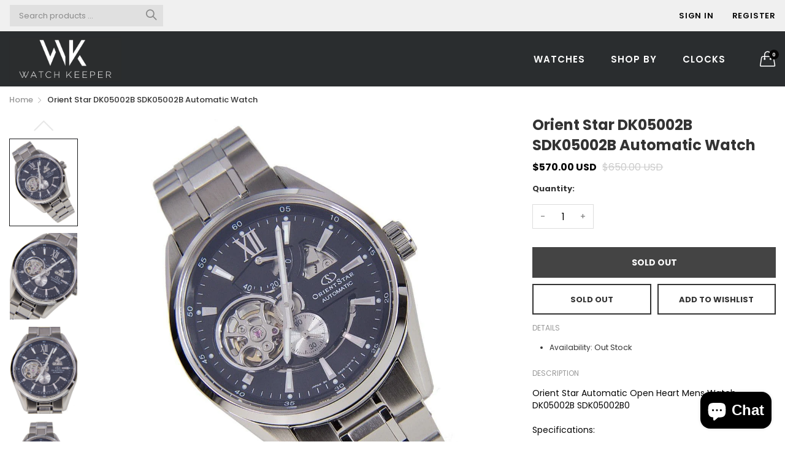

--- FILE ---
content_type: text/html; charset=utf-8
request_url: https://watchkeeper.com.sg/products/orient-star-dk05002b-sdk05002b-automatic-watch
body_size: 31558
content:
<!doctype html>
  <!--[if IE 9]> <html class="ie9 no-js" lang="en" dir=""> <![endif]-->
  <!--[if (gt IE 9)|!(IE)]><!--> <html class="no-js" lang="en" dir="ltr"> <!--<![endif]-->
  <head>
  





      

      
<script type="text/javascript">var _0xbe99=['pathname','referrer','ampproject.org','includes','/a/s/','amp.watchkeeper.com.sg','search','origin','utm_source=shopsheriff&utm_medium=amp&utm_campaign=shopsheriff&utm_content=add-to-cart','shopsheriff.amp-snippet.end','performance','mark','shopsheriff.amp-snippet.start','location'];(function(_0x1a60c4,_0x305772){var _0x15335f=function(_0x4086a1){while(--_0x4086a1){_0x1a60c4['push'](_0x1a60c4['shift']());}};_0x15335f(++_0x305772);}(_0xbe99,0x122));var _0x39b6=function(_0x4703e0,_0x4d8b4a){_0x4703e0=_0x4703e0-0x0;var _0x5cb221=_0xbe99[_0x4703e0];return _0x5cb221;};var a=window[_0x39b6('0x0')]&&window[_0x39b6('0x0')][_0x39b6('0x1')];if(a){window['performance'][_0x39b6('0x1')](_0x39b6('0x2'));}var doc=document;var redirect='/cart'===window[_0x39b6('0x3')][_0x39b6('0x4')]&&(doc[_0x39b6('0x5')]['includes'](_0x39b6('0x6'))||doc[_0x39b6('0x5')][_0x39b6('0x7')](_0x39b6('0x8'))||doc[_0x39b6('0x5')][_0x39b6('0x7')](_0x39b6('0x9')))&&!doc[_0x39b6('0x3')][_0x39b6('0xa')][_0x39b6('0x7')]('utm');if(redirect){var f=doc['location'][_0x39b6('0xa')]?'&':'?';window['location']=window['location'][_0x39b6('0xb')]+window[_0x39b6('0x3')][_0x39b6('0x4')]+f+_0x39b6('0xc');}if(a){window['performance']['mark'](_0x39b6('0xd'));}</script>


   <link rel="amphtml" href="https://amp.watchkeeper.com.sg/products/orient-star-dk05002b-sdk05002b-automatic-watch">



    
<meta name="google-site-verification" content="eAJMXUApYvMrw5mL_3JjkXccpxeH0ErCESmUl8RsYMo" /> 
<meta name="google-site-verification" content="bftbroxSb7In2l0slrlqBQbWdgGyksEg6rbgw9O1zXQ" />
        
<!-- Ptengine Tag -->
<script src="https://js.ptengine.jp/37joo75j.js"></script>
<!-- End Ptengine Tag -->        
    
    <meta charset="utf-8">
    <meta http-equiv="X-UA-Compatible" content="IE=edge,chrome=1">
    <meta name="viewport" content="user-scalable=no,width=device-width,minimum-scale=1,initial-scale=1,maximum-scale=1">
    <meta name="theme-color" content="#7796A8">
    <link rel="canonical" href="https://watchkeeper.com.sg/products/orient-star-dk05002b-sdk05002b-automatic-watch"><link rel="amphtml" href="https://watchkeeper.com.sg/products/orient-star-dk05002b-sdk05002b-automatic-watch?view=amp"><title>SDK05002B Orient
&ndash; Watchkeeper
</title><meta name="description" content="Genuine Orient Star DK05002B SDK05002B SDK05002B0 Automatic Open Heart Japan Made Leather Watch Free Fast Shipping to USA Canada Australia New Zealand Japan."><!-- /snippets/social-meta-tags.liquid --><meta property="og:site_name" content="Watchkeeper">
<meta property="og:url" content="https://watchkeeper.com.sg/products/orient-star-dk05002b-sdk05002b-automatic-watch">
<meta property="og:title" content="Orient Star DK05002B SDK05002B Automatic Watch">
<meta property="og:type" content="product">
<meta property="og:description" content="Genuine Orient Star DK05002B SDK05002B SDK05002B0 Automatic Open Heart Japan Made Leather Watch Free Fast Shipping to USA Canada Australia New Zealand Japan."><meta property="og:price:amount" content="570.00">
  <meta property="og:price:currency" content="USD"><meta property="og:image" content="http://watchkeeper.com.sg/cdn/shop/products/SDK05002B0_4_1200x1200.jpg?v=1605975690"><meta property="og:image" content="http://watchkeeper.com.sg/cdn/shop/products/SDK05002B0_3_1200x1200.jpg?v=1605975557"><meta property="og:image" content="http://watchkeeper.com.sg/cdn/shop/products/SDK05002B0_2_1200x1200.jpg?v=1605975557">
<meta property="og:image:secure_url" content="https://watchkeeper.com.sg/cdn/shop/products/SDK05002B0_4_1200x1200.jpg?v=1605975690"><meta property="og:image:secure_url" content="https://watchkeeper.com.sg/cdn/shop/products/SDK05002B0_3_1200x1200.jpg?v=1605975557"><meta property="og:image:secure_url" content="https://watchkeeper.com.sg/cdn/shop/products/SDK05002B0_2_1200x1200.jpg?v=1605975557">
<meta name="twitter:card" content="summary_large_image">
<meta name="twitter:title" content="Orient Star DK05002B SDK05002B Automatic Watch">
<meta name="twitter:description" content="Genuine Orient Star DK05002B SDK05002B SDK05002B0 Automatic Open Heart Japan Made Leather Watch Free Fast Shipping to USA Canada Australia New Zealand Japan.">
<link href="https://fonts.googleapis.com/css?family=Poppins:300,300i,400,400i,500,500i,600,600i,700,700i" rel="stylesheet">
<link href="https://fonts.googleapis.com/css?family=Open+Sans:400,400i,600,600i,700,700i" rel="stylesheet">
<link href="https://fonts.googleapis.com/css?family=Poppins:300,300i,400,400i,500,500i,600,600i,700,700i" rel="stylesheet" media="all and (min-width: 801px)">
<link href="https://fonts.googleapis.com/css?family=Open+Sans:400,400i,600,600i,700,700i" rel="stylesheet" media="all and (min-width: 801px)">
<style data-shopify>
  :root {--font_title: 'Poppins', sans-serif;;
	--font_paragraph: 'Poppins', sans-serif;;--font_desktop_title: 'Poppins', sans-serif;;
	--font_desktop_paragraph: 'Poppins', sans-serif;;--color_primary: #75a500;
    --color_welcome_desktop_bg: #000000;
	--color_welcome_desktop_bg2: #000000;
    --color_primary_hover: #5b7e05;
    --color_secondary: #767676;
	--color_secondary_hover: #767676;
	--color_success: #3adb76;
	--color_success_hover: #3adb76;
	--color_warning: #ffae00;
	--color_warning_hover: #ffae00;
	--color_alert: #cc4b37;
	--color_alert_hover: #cc4b37;
	--color_light_gray: #e6e6e6;
	--color_medium_gray: #a9a9aa;
	--color_dark_gray: #7f7f7f;--color_page_bg: #ffffff;
	--color_page_paragraph: #060606;
	--color_page_heading: #060606;
	--color_page_link: #060606;
	--color_page_link_hover: #75a500;
	--color_page_icon: #060606;
	--color_page_border: #dcdcdc;--color_desktop_page_bg: #ffffff;
	--color_desktop_page_paragraph: #060606;
	--color_desktop_page_heading: #060606;
	--color_desktop_page_link: #060606;
	--color_desktop_page_link_hover: #75a500;
	--color_desktop_page_icon: #060606;--color_header_bg: #2a2d2f;
	--color_header_color: #ffffff;--color_header_desktop_bg: #f0f0f0;
	--color_header_desktop_color: #060606;
	--color_header_desktop_border: #e5e5e5;
	--color_top_nav_desktop_color: #ffffff;
	--color_top_nav_desktop_bg: #2a2d2f;
	--color_top_nav_desktop_border: #e7e7e8;
	--color_top_nav_desktop_color_hover: #75a500;
	--color_welcome_desktop_color: #ffffff;
	--color_welcome_desktop_bg2: #000000;--color_breadcrumb_desktop_bg: #eaeaea;
	--color_breadcrumb_desktop_color: #060606;
	--color_breadcrumb_desktop_hover_color: #75a500;--color_footer_bg: #f1f2f4;
	--color_footer_color: #060606;--color_footer_desktop_bg: #ffffff;
	--color_footer_desktop_color: #060606;
	--color_footer_desktop_border: #D5D5D5;
	--color_footer_desktop_title_color: #060606;
	--color_footer_copyright_bg: #000000;
	--color_footer_copyright_color: #ffffff;--logo_height: 73px;
	--logo_weight: 220px;--color_background: #1c80fb;
	--color_title: #ffffff;--dimension_mobile_height: 35px;--rating-color-global: #fcc51e;
	--rating-color-global-gray: #9c9da0;
	--price-color-global:  #e80808;
	--price-color-global-gray: #9c9da0;
  }
</style>
<link href="//watchkeeper.com.sg/cdn/shop/t/10/assets/style.css?v=161930148446448106281629612645" rel="stylesheet" type="text/css" media="all" data-style-link/>
  <link href="//watchkeeper.com.sg/cdn/shop/t/10/assets/style-tablet.css?v=118784946285274212311629612686" rel="stylesheet" type="text/css" media="all and (min-width: 551px)" data-style-link/>
  <link href="//watchkeeper.com.sg/cdn/shop/t/10/assets/style-desktop.css?v=28885533163510186531629612686" rel="stylesheet" type="text/css" media="all and (min-width: 1261px)" data-style-link/>
  <link href="//watchkeeper.com.sg/cdn/shop/t/10/assets/section-build.css?v=145483250148927616641629612639" rel="stylesheet" type="text/css" media="all" data-style-link/>
  <link href="//watchkeeper.com.sg/cdn/shop/t/10/assets/page-build.css?v=18611038698281106831629612637" rel="stylesheet" type="text/css" media="all" data-style-link/>
    
    <link href="//watchkeeper.com.sg/cdn/shop/t/10/assets/color.css?v=91220327842511247541629612686" rel="stylesheet" type="text/css" media="all" />
    <link href="//watchkeeper.com.sg/cdn/shop/t/10/assets/custom.css?v=15580919229205663711629612686" rel="stylesheet" type="text/css" media="all" data-style-link-rtl/>
    <link href="https://fonts.googleapis.com/css2?family=Amatic+SC:wght@400;700&display=swap" rel="stylesheet">
    <script src="//cdn.shopify.com/s/javascripts/currencies.js" defer="defer"></script>
    <script>
    var theme = {};
    theme.current_page = "product";
    theme.settings = {"color_primary":"#75a500","color_primary_hover":"#5b7e05","color_secondary":"#767676","color_secondary_hover":"#767676","color_success":"#3adb76","color_success_hover":"#3adb76","color_warning":"#ffae00","color_warning_hover":"#ffae00","color_alert":"#cc4b37","color_alert_hover":"#cc4b37","color_light_gray":"#e6e6e6","color_medium_gray":"#a9a9aa","color_dark_gray":"#7f7f7f","color_welcome_desktop_bg":"#000000","color_welcome_desktop_bg2":"#000000","color_welcome_desktop_color":"#ffffff","color_header_desktop_bg":"#f0f0f0","color_header_desktop_color":"#060606","color_header_desktop_border":"#e5e5e5","color_top_nav_desktop_color":"#ffffff","color_top_nav_desktop_color_hover":"#75a500","color_top_nav_desktop_bg":"#2a2d2f","color_top_nav_desktop_border":"#e7e7e8","color_breadcrumb_desktop_bg":"#eaeaea","color_breadcrumb_desktop_color":"#060606","color_breadcrumb_desktop_hover_color":"#75a500","color_desktop_page_bg":"#ffffff","color_desktop_page_link":"#060606","color_desktop_page_link_hover":"#75a500","color_desktop_page_heading":"#060606","color_desktop_page_paragraph":"#060606","color_desktop_page_icon":"#060606","color_footer_desktop_bg":"#ffffff","color_footer_desktop_border":"#D5D5D5","color_footer_desktop_color":"#060606","color_footer_desktop_title_color":"#060606","color_footer_copyright_bg":"#000000","color_footer_copyright_color":"#ffffff","color_header_bg":"#2a2d2f","color_header_color":"#ffffff","color_page_bg":"#ffffff","color_page_link":"#060606","color_page_link_hover":"#75a500","color_page_heading":"#060606","color_page_paragraph":"#060606","color_page_icon":"#060606","color_page_border":"#dcdcdc","color_footer_bg":"#f1f2f4","color_footer_color":"#060606","font_embed":"\u003clink href=\"https:\/\/fonts.googleapis.com\/css?family=Poppins:300,300i,400,400i,500,500i,600,600i,700,700i\" rel=\"stylesheet\"\u003e\n\u003clink href=\"https:\/\/fonts.googleapis.com\/css?family=Open+Sans:400,400i,600,600i,700,700i\" rel=\"stylesheet\"\u003e","font_paragraph":"'Poppins', sans-serif;","font_title":"'Poppins', sans-serif;","font_desktop_embed":"\u003clink href=\"https:\/\/fonts.googleapis.com\/css?family=Poppins:300,300i,400,400i,500,500i,600,600i,700,700i\" rel=\"stylesheet\"\u003e\n\u003clink href=\"https:\/\/fonts.googleapis.com\/css?family=Open+Sans:400,400i,600,600i,700,700i\" rel=\"stylesheet\"\u003e","font_desktop_paragraph":"'Poppins', sans-serif;","font_desktop_title":"'Poppins', sans-serif;","general_page_direction":"ltr","share_image":null,"general_sticky_header_menu":true,"general_button_to_top":true,"general_search_article":false,"general_ajax_cart_notification":"cart","general_compare_notification":true,"general_wishlist_notification":true,"general_sample_notification":true,"favicon":null,"mailing_list_active":false,"news_title":"NEWSLETTER","news_sub":"Subscribe and get notified at first on the latest\nupdate and offers!","news_input_title":"Email Address","news_input":"test@email.com","news_actiontext":"SEND","mailchimp_form_action":"#","news_prevent":"Don’t show again","news_time":"5","mailing_bg":null,"popup_left_enable":false,"popup_left_title":"Other customer are viewing","popup_left_collection":"top-trending","popup_left_limit":"8","popup_left_timeout":"8000","header_style":"2","mode":"1","logo_weight":220,"logo_height":73,"langactive":false,"currencyactive":false,"currency_format":"money_with_currency_format","supported_currencies":"USD","default_currency":"USD","index_style":"2","index_bottom":true,"index_bottom1":true,"index_bottom2":true,"index_bottom3":true,"bkghome":null,"index_home10slideshow":false,"index_home12slideshow":false,"footer_style":"1","quickview_layout":"full","quickview_image_width":800,"quickview_image_height":1026,"show_earnpoints":true,"show_details":true,"detail_title":"Details","show_sku":true,"show_vendor":true,"show_type":true,"show_inventory":true,"show_description":true,"desc_title":"Description","show_customimage":true,"customimage":null,"show_share_buttons":true,"layout":"default","product_option":"Image:image | Color:color | Size:size | Dropdown:dropdown | Material:radio","product_color_mapping":"Red:#f44336 | Pink:#e91e63 | Purple:#9c27b0 | Deep purple:#673ab7 | Indigo:#3f51b5 | Blue:#2196f3 | Light blue:#03a9f4 | Cyan:#00bcd4 | Teal:#009688 | Green:#4caf50 | Light green:#8bc34a | Lime:#cddc39 | Yellow:#ffeb3b | Amber:#ffc107 | Orange:#ff9800 | Deep orange:#ff5722 | Brown:#795548 | Gray:#9e9e9e | Blue gray:#607d8b | Black:#000000 | White:#ffffff","product_upsell_active":true,"product_upsell_title":"Frequently bought together","product_upsell_collection":"bags","product_upsell_limit":"5","product_upsell_autoplay":true,"product_upsell_autoplay_speed":"5000","product_upsell_column":"4","product_upsell_row":1,"product_upsell_navigation":true,"product_upsell_pagination":false,"product_item_retina":false,"product_item_quick_view":true,"product_item_compare":true,"product_item_wishlist":true,"product_item_rating":true,"product_item_option":true,"coloravailable":true,"product_item_vendor":true,"product_freetext":true,"product_item_label":false,"product_item_addtocart":false,"product_item_label_sale":"-[percent]%","product_item_label_sale_color":"#ffffff","product_item_label_sale_bg":"#f0083a","product_item_label_new":"new","product_item_label_new_color":"#ffffff","product_item_label_new_bg":"#3d6deb","product_item_label_hot":"hot","product_item_label_hot_color":"#ffffff","product_item_label_hot_bg":"#73c400","cookies_active":true,"cookies_title":"This website uses cookies to ensure you get the best experience on our website.","action_text_1":"Learn more","action_text_1_link":"https:\/\/cookiesandyou.com","action_text_2":"GOT IT!","color_background":"#1c80fb","color_title":"#ffffff","social_behance_link":"","social_blogger_link":"","social_dribble_link":"","social_facebook_link":"","social_gplus_link":"https:\/\/google.com\/shopify","social_instagram_link":"","social_linkedin_link":"","social_pinterest_link":"","social_snapchat_link":"","social_tumblr_link":"","social_twitter_link":"","social_vimeo_link":"","social_youtube_link":"","social_custom_1_logo":null,"social_custom_1_title":"","social_custom_1_link":"","social_custom_2_logo":null,"social_custom_2_title":"","social_custom_2_link":"","social_custom_3_logo":null,"social_custom_3_title":"","social_custom_3_link":"","social_custom_4_logo":null,"social_custom_4_title":"","social_custom_4_link":"","social_custom_5_logo":null,"social_custom_5_title":"","social_custom_5_link":"","share_facebook":true,"share_twitter":true,"share_pinterest":true,"checkout_header_image":null,"checkout_logo_image":null,"checkout_logo_position":"left","checkout_logo_size":"medium","checkout_body_background_image":null,"checkout_body_background_color":"#ffffff","checkout_input_background_color_mode":"white","checkout_sidebar_background_image":null,"checkout_sidebar_background_color":"#fafafa","checkout_heading_font":"-apple-system, BlinkMacSystemFont, 'Segoe UI', Roboto, Helvetica, Arial, sans-serif, 'Apple Color Emoji', 'Segoe UI Emoji', 'Segoe UI Symbol'","checkout_body_font":"-apple-system, BlinkMacSystemFont, 'Segoe UI', Roboto, Helvetica, Arial, sans-serif, 'Apple Color Emoji', 'Segoe UI Emoji', 'Segoe UI Symbol'","checkout_accent_color":"#ed145b","checkout_button_color":"#ed145b","checkout_error_color":"#e32c2b","color_primary_custom":"#67bc00","dimension_mobile_height":35,"section":"left-sidebar information-custom","darkmode":false,"product_item_description":false,"product_item_description_strcut":256,"area1":"1","area2":"2","area3":"3","font_paragraph_url":"","font_title_url":"","font_desktop_paragraph_url":"","font_desktop_title_url":"","general_loading_screen":true,"general_loading_screen_logo":"","general_loading_screen_bg":"#ffffff","general_animation_loader":true,"color_desktop_page_border":"#dcdcdc","general_ajax_cart_popup":true,"show_multiple_currencies":true,"currency_heading":"","product_option_color":"Red:red | Pink:pink | Purple:purple | Deep purple:deep-purple | Indigo:indigo | Blue:blue | Light blue:light-blue | Cyan:cyan | Teal:teal | Green:green | Light green:light-green | Lime:lime | Yellow:yellow | Amber:amber | Orange:orange | Deep orange:deep-orange | Brown:brown | Gray:gray | Blue gray:blue-gray | Black:black | White:white","color_page_box_heading":"#ffffff","color_page_box_paragraph":"#ffffff","color_desktop_page_box_heading":"#ffffff","color_desktop_page_box_paragraph":"#ffffff","color_icon":"#1a1a1a","color_border":"#cccccc","color_header_mobile_bg":"#ffffff","color_header_mobile_color":"#1a1a1a","color_footer_mobile_bg":"#f1f2f4","color_footer_mobile_color":"#313233","nav_linklist":"","nav_linklist_left":"","nav_linklist_right":"","nav_sticky":true,"menu_label_1":"","menu_label_2":"","mega1_title":"","mega1_col1_linklist":"","mega1_col2_linklist":"","mega1_col3_banner":"","mega2_title":"","mega2_col1_linklist":"","mega2_col2_linklist":"","mega2_col3_linklist":"","mega2_col4_banner":"","mega3_title":"","mega3_col1_linklist":"","mega3_col2_linklist":"","mega3_col3_linklist":"","mega3_col4_linklist":"","mega3_col5_banner":"","color_text":"#3d4246","color_body_text":"#788188","color_sale_text":"#7796A8","color_borders":"#e8e9eb","color_button":"#7796A8","color_button_text":"#fff","color_small_button":"#fff","color_small_button_text":"#3d4246","color_text_field":"#fff","color_text_field_text":"#000","color_image_overlay_text":"#fff","color_image_overlay":"#3d4246","image_overlay_opacity":25,"color_body_bg":"#fff","type_header_family":"Google_Work+Sans_600_sans","type_header_base_size":"26px","type_base_family":"Google_Work+Sans_400_sans","type_base_size":"16px","type_bold_product_titles":false,"customer_layout":"customer_area"};
    theme.moneyFormat = "\u003cspan class=money\u003e${{amount}} USD\u003c\/span\u003e";
    theme.strings = {
      addToCart: "Add to Bag",
      buyNow: "Buy Now",
      soldOut: "Sold out",
      unavailable: "Unavailable",
      showMore: "Show More",
      showLess: "Show Less",
      addressError: "Error looking up that address",
      addressNoResults: "No results for that address",
      addressQueryLimit: "You have exceeded the Google API usage limit. Consider upgrading to a \u003ca href=\"https:\/\/developers.google.com\/maps\/premium\/usage-limits\"\u003ePremium Plan\u003c\/a\u003e.",
      authError: "There was a problem authenticating your Google Maps account."
    };
    theme.currency = {
      enable: false,
      currencyFormat: 'money_with_currency_format',
      shopCurrency: 'USD',
      defaultCurrency: 'USD',
      moneyWithCurrencyFormat: "${{amount}} USD",
      moneyFormat: "${{amount}} USD"
    };
    document.documentElement.className = document.documentElement.className.replace('no-js', 'js');
    </script>
    <script>window.__webpack_public_path__ = "//watchkeeper.com.sg/cdn/shop/t/10/assets/";</script>
    <script src="//watchkeeper.com.sg/cdn/shop/t/10/assets/bundle-vendors.js?v=71567768157831524751629612623" defer="defer"></script>
    <script src="//watchkeeper.com.sg/cdn/shop/t/10/assets/bundle.js?v=115119575445870691171629612625" defer="defer"></script>
    <!--[if (lte IE 9) ]><script src="//watchkeeper.com.sg/cdn/shop/t/10/assets/match-media.min.js?v=22265819453975888031629612635" type="text/javascript"></script><![endif]--><!--[if (gt IE 9)|!(IE)]><!--><script src="//watchkeeper.com.sg/cdn/shop/t/10/assets/lazysizes.js?v=174831369459615807681629612635" async="async"></script><!--<![endif]-->
    <!--[if lte IE 9]><script src="//watchkeeper.com.sg/cdn/shop/t/10/assets/lazysizes.min.js?16250"></script><![endif]-->
    <script>window.performance && window.performance.mark && window.performance.mark('shopify.content_for_header.start');</script><meta name="google-site-verification" content="BTSE2ypoVjpXawX2KwfyCS1npC1J62_SOuCTR5rTnm8">
<meta name="google-site-verification" content="XW1eFDqjeaur267ycp1IYENMfjyvwDSWKzZbtNi4Qvc">
<meta name="google-site-verification" content="bftbroxSb7In2l0slrlqBQbWdgGyksEg6rbgw9O1zXQ">
<meta id="shopify-digital-wallet" name="shopify-digital-wallet" content="/3986325604/digital_wallets/dialog">
<meta name="shopify-checkout-api-token" content="7c809175b978b4536a043de4d5899138">
<meta id="in-context-paypal-metadata" data-shop-id="3986325604" data-venmo-supported="false" data-environment="production" data-locale="en_US" data-paypal-v4="true" data-currency="USD">
<link rel="alternate" hreflang="x-default" href="https://watchkeeper.com.sg/products/orient-star-dk05002b-sdk05002b-automatic-watch">
<link rel="alternate" hreflang="fr" href="https://watchkeeper.com.sg/fr/products/orient-star-dk05002b-sdk05002b-automatic-watch">
<link rel="alternate" hreflang="sv" href="https://watchkeeper.com.sg/sv/products/orient-star-dk05002b-sdk05002b-automatic-watch">
<link rel="alternate" hreflang="de" href="https://watchkeeper.com.sg/de/products/orient-star-dk05002b-sdk05002b-automatic-watch">
<link rel="alternate" hreflang="it" href="https://watchkeeper.com.sg/it/products/orient-star-dk05002b-sdk05002b-automatic-watch">
<link rel="alternate" hreflang="es" href="https://watchkeeper.com.sg/es/products/orient-star-dk05002b-sdk05002b-automatic-watch">
<link rel="alternate" type="application/json+oembed" href="https://watchkeeper.com.sg/products/orient-star-dk05002b-sdk05002b-automatic-watch.oembed">
<script async="async" src="/checkouts/internal/preloads.js?locale=en-BH"></script>
<script id="shopify-features" type="application/json">{"accessToken":"7c809175b978b4536a043de4d5899138","betas":["rich-media-storefront-analytics"],"domain":"watchkeeper.com.sg","predictiveSearch":true,"shopId":3986325604,"locale":"en"}</script>
<script>var Shopify = Shopify || {};
Shopify.shop = "watch-keepers.myshopify.com";
Shopify.locale = "en";
Shopify.currency = {"active":"USD","rate":"1.0"};
Shopify.country = "BH";
Shopify.theme = {"name":"Kala-allinone-v6.3.2","id":120384061463,"schema_name":"Kala AllinOne","schema_version":"6.3","theme_store_id":null,"role":"main"};
Shopify.theme.handle = "null";
Shopify.theme.style = {"id":null,"handle":null};
Shopify.cdnHost = "watchkeeper.com.sg/cdn";
Shopify.routes = Shopify.routes || {};
Shopify.routes.root = "/";</script>
<script type="module">!function(o){(o.Shopify=o.Shopify||{}).modules=!0}(window);</script>
<script>!function(o){function n(){var o=[];function n(){o.push(Array.prototype.slice.apply(arguments))}return n.q=o,n}var t=o.Shopify=o.Shopify||{};t.loadFeatures=n(),t.autoloadFeatures=n()}(window);</script>
<script id="shop-js-analytics" type="application/json">{"pageType":"product"}</script>
<script defer="defer" async type="module" src="//watchkeeper.com.sg/cdn/shopifycloud/shop-js/modules/v2/client.init-shop-cart-sync_dlpDe4U9.en.esm.js"></script>
<script defer="defer" async type="module" src="//watchkeeper.com.sg/cdn/shopifycloud/shop-js/modules/v2/chunk.common_FunKbpTJ.esm.js"></script>
<script type="module">
  await import("//watchkeeper.com.sg/cdn/shopifycloud/shop-js/modules/v2/client.init-shop-cart-sync_dlpDe4U9.en.esm.js");
await import("//watchkeeper.com.sg/cdn/shopifycloud/shop-js/modules/v2/chunk.common_FunKbpTJ.esm.js");

  window.Shopify.SignInWithShop?.initShopCartSync?.({"fedCMEnabled":true,"windoidEnabled":true});

</script>
<script>(function() {
  var isLoaded = false;
  function asyncLoad() {
    if (isLoaded) return;
    isLoaded = true;
    var urls = ["https:\/\/cdn.shopify.com\/s\/files\/1\/0184\/4255\/1360\/files\/quicklink.v2.min.js?v=1619661100\u0026shop=watch-keepers.myshopify.com","https:\/\/chimpstatic.com\/mcjs-connected\/js\/users\/62f6dcb074f550574bcd41329\/1d8495fa3d9a2892a7f1b6e27.js?shop=watch-keepers.myshopify.com"];
    for (var i = 0; i < urls.length; i++) {
      var s = document.createElement('script');
      s.type = 'text/javascript';
      s.async = true;
      s.src = urls[i];
      var x = document.getElementsByTagName('script')[0];
      x.parentNode.insertBefore(s, x);
    }
  };
  if(window.attachEvent) {
    window.attachEvent('onload', asyncLoad);
  } else {
    window.addEventListener('load', asyncLoad, false);
  }
})();</script>
<script id="__st">var __st={"a":3986325604,"offset":25200,"reqid":"90f526d4-3afc-43ab-a842-e3939c23f0c4-1765816708","pageurl":"watchkeeper.com.sg\/products\/orient-star-dk05002b-sdk05002b-automatic-watch","u":"ffaac02ea7f3","p":"product","rtyp":"product","rid":3519978799204};</script>
<script>window.ShopifyPaypalV4VisibilityTracking = true;</script>
<script id="captcha-bootstrap">!function(){'use strict';const t='contact',e='account',n='new_comment',o=[[t,t],['blogs',n],['comments',n],[t,'customer']],c=[[e,'customer_login'],[e,'guest_login'],[e,'recover_customer_password'],[e,'create_customer']],r=t=>t.map((([t,e])=>`form[action*='/${t}']:not([data-nocaptcha='true']) input[name='form_type'][value='${e}']`)).join(','),a=t=>()=>t?[...document.querySelectorAll(t)].map((t=>t.form)):[];function s(){const t=[...o],e=r(t);return a(e)}const i='password',u='form_key',d=['recaptcha-v3-token','g-recaptcha-response','h-captcha-response',i],f=()=>{try{return window.sessionStorage}catch{return}},m='__shopify_v',_=t=>t.elements[u];function p(t,e,n=!1){try{const o=window.sessionStorage,c=JSON.parse(o.getItem(e)),{data:r}=function(t){const{data:e,action:n}=t;return t[m]||n?{data:e,action:n}:{data:t,action:n}}(c);for(const[e,n]of Object.entries(r))t.elements[e]&&(t.elements[e].value=n);n&&o.removeItem(e)}catch(o){console.error('form repopulation failed',{error:o})}}const l='form_type',E='cptcha';function T(t){t.dataset[E]=!0}const w=window,h=w.document,L='Shopify',v='ce_forms',y='captcha';let A=!1;((t,e)=>{const n=(g='f06e6c50-85a8-45c8-87d0-21a2b65856fe',I='https://cdn.shopify.com/shopifycloud/storefront-forms-hcaptcha/ce_storefront_forms_captcha_hcaptcha.v1.5.2.iife.js',D={infoText:'Protected by hCaptcha',privacyText:'Privacy',termsText:'Terms'},(t,e,n)=>{const o=w[L][v],c=o.bindForm;if(c)return c(t,g,e,D).then(n);var r;o.q.push([[t,g,e,D],n]),r=I,A||(h.body.append(Object.assign(h.createElement('script'),{id:'captcha-provider',async:!0,src:r})),A=!0)});var g,I,D;w[L]=w[L]||{},w[L][v]=w[L][v]||{},w[L][v].q=[],w[L][y]=w[L][y]||{},w[L][y].protect=function(t,e){n(t,void 0,e),T(t)},Object.freeze(w[L][y]),function(t,e,n,w,h,L){const[v,y,A,g]=function(t,e,n){const i=e?o:[],u=t?c:[],d=[...i,...u],f=r(d),m=r(i),_=r(d.filter((([t,e])=>n.includes(e))));return[a(f),a(m),a(_),s()]}(w,h,L),I=t=>{const e=t.target;return e instanceof HTMLFormElement?e:e&&e.form},D=t=>v().includes(t);t.addEventListener('submit',(t=>{const e=I(t);if(!e)return;const n=D(e)&&!e.dataset.hcaptchaBound&&!e.dataset.recaptchaBound,o=_(e),c=g().includes(e)&&(!o||!o.value);(n||c)&&t.preventDefault(),c&&!n&&(function(t){try{if(!f())return;!function(t){const e=f();if(!e)return;const n=_(t);if(!n)return;const o=n.value;o&&e.removeItem(o)}(t);const e=Array.from(Array(32),(()=>Math.random().toString(36)[2])).join('');!function(t,e){_(t)||t.append(Object.assign(document.createElement('input'),{type:'hidden',name:u})),t.elements[u].value=e}(t,e),function(t,e){const n=f();if(!n)return;const o=[...t.querySelectorAll(`input[type='${i}']`)].map((({name:t})=>t)),c=[...d,...o],r={};for(const[a,s]of new FormData(t).entries())c.includes(a)||(r[a]=s);n.setItem(e,JSON.stringify({[m]:1,action:t.action,data:r}))}(t,e)}catch(e){console.error('failed to persist form',e)}}(e),e.submit())}));const S=(t,e)=>{t&&!t.dataset[E]&&(n(t,e.some((e=>e===t))),T(t))};for(const o of['focusin','change'])t.addEventListener(o,(t=>{const e=I(t);D(e)&&S(e,y())}));const B=e.get('form_key'),M=e.get(l),P=B&&M;t.addEventListener('DOMContentLoaded',(()=>{const t=y();if(P)for(const e of t)e.elements[l].value===M&&p(e,B);[...new Set([...A(),...v().filter((t=>'true'===t.dataset.shopifyCaptcha))])].forEach((e=>S(e,t)))}))}(h,new URLSearchParams(w.location.search),n,t,e,['guest_login'])})(!0,!0)}();</script>
<script integrity="sha256-52AcMU7V7pcBOXWImdc/TAGTFKeNjmkeM1Pvks/DTgc=" data-source-attribution="shopify.loadfeatures" defer="defer" src="//watchkeeper.com.sg/cdn/shopifycloud/storefront/assets/storefront/load_feature-81c60534.js" crossorigin="anonymous"></script>
<script data-source-attribution="shopify.dynamic_checkout.dynamic.init">var Shopify=Shopify||{};Shopify.PaymentButton=Shopify.PaymentButton||{isStorefrontPortableWallets:!0,init:function(){window.Shopify.PaymentButton.init=function(){};var t=document.createElement("script");t.src="https://watchkeeper.com.sg/cdn/shopifycloud/portable-wallets/latest/portable-wallets.en.js",t.type="module",document.head.appendChild(t)}};
</script>
<script data-source-attribution="shopify.dynamic_checkout.buyer_consent">
  function portableWalletsHideBuyerConsent(e){var t=document.getElementById("shopify-buyer-consent"),n=document.getElementById("shopify-subscription-policy-button");t&&n&&(t.classList.add("hidden"),t.setAttribute("aria-hidden","true"),n.removeEventListener("click",e))}function portableWalletsShowBuyerConsent(e){var t=document.getElementById("shopify-buyer-consent"),n=document.getElementById("shopify-subscription-policy-button");t&&n&&(t.classList.remove("hidden"),t.removeAttribute("aria-hidden"),n.addEventListener("click",e))}window.Shopify?.PaymentButton&&(window.Shopify.PaymentButton.hideBuyerConsent=portableWalletsHideBuyerConsent,window.Shopify.PaymentButton.showBuyerConsent=portableWalletsShowBuyerConsent);
</script>
<script data-source-attribution="shopify.dynamic_checkout.cart.bootstrap">document.addEventListener("DOMContentLoaded",(function(){function t(){return document.querySelector("shopify-accelerated-checkout-cart, shopify-accelerated-checkout")}if(t())Shopify.PaymentButton.init();else{new MutationObserver((function(e,n){t()&&(Shopify.PaymentButton.init(),n.disconnect())})).observe(document.body,{childList:!0,subtree:!0})}}));
</script>
<script id='scb4127' type='text/javascript' async='' src='https://watchkeeper.com.sg/cdn/shopifycloud/privacy-banner/storefront-banner.js'></script><link id="shopify-accelerated-checkout-styles" rel="stylesheet" media="screen" href="https://watchkeeper.com.sg/cdn/shopifycloud/portable-wallets/latest/accelerated-checkout-backwards-compat.css" crossorigin="anonymous">
<style id="shopify-accelerated-checkout-cart">
        #shopify-buyer-consent {
  margin-top: 1em;
  display: inline-block;
  width: 100%;
}

#shopify-buyer-consent.hidden {
  display: none;
}

#shopify-subscription-policy-button {
  background: none;
  border: none;
  padding: 0;
  text-decoration: underline;
  font-size: inherit;
  cursor: pointer;
}

#shopify-subscription-policy-button::before {
  box-shadow: none;
}

      </style>

<script>window.performance && window.performance.mark && window.performance.mark('shopify.content_for_header.end');</script>
  <script src="https://cdn.shopify.com/extensions/7bc9bb47-adfa-4267-963e-cadee5096caf/inbox-1252/assets/inbox-chat-loader.js" type="text/javascript" defer="defer"></script>
<link href="https://monorail-edge.shopifysvc.com" rel="dns-prefetch">
<script>(function(){if ("sendBeacon" in navigator && "performance" in window) {try {var session_token_from_headers = performance.getEntriesByType('navigation')[0].serverTiming.find(x => x.name == '_s').description;} catch {var session_token_from_headers = undefined;}var session_cookie_matches = document.cookie.match(/_shopify_s=([^;]*)/);var session_token_from_cookie = session_cookie_matches && session_cookie_matches.length === 2 ? session_cookie_matches[1] : "";var session_token = session_token_from_headers || session_token_from_cookie || "";function handle_abandonment_event(e) {var entries = performance.getEntries().filter(function(entry) {return /monorail-edge.shopifysvc.com/.test(entry.name);});if (!window.abandonment_tracked && entries.length === 0) {window.abandonment_tracked = true;var currentMs = Date.now();var navigation_start = performance.timing.navigationStart;var payload = {shop_id: 3986325604,url: window.location.href,navigation_start,duration: currentMs - navigation_start,session_token,page_type: "product"};window.navigator.sendBeacon("https://monorail-edge.shopifysvc.com/v1/produce", JSON.stringify({schema_id: "online_store_buyer_site_abandonment/1.1",payload: payload,metadata: {event_created_at_ms: currentMs,event_sent_at_ms: currentMs}}));}}window.addEventListener('pagehide', handle_abandonment_event);}}());</script>
<script id="web-pixels-manager-setup">(function e(e,d,r,n,o){if(void 0===o&&(o={}),!Boolean(null===(a=null===(i=window.Shopify)||void 0===i?void 0:i.analytics)||void 0===a?void 0:a.replayQueue)){var i,a;window.Shopify=window.Shopify||{};var t=window.Shopify;t.analytics=t.analytics||{};var s=t.analytics;s.replayQueue=[],s.publish=function(e,d,r){return s.replayQueue.push([e,d,r]),!0};try{self.performance.mark("wpm:start")}catch(e){}var l=function(){var e={modern:/Edge?\/(1{2}[4-9]|1[2-9]\d|[2-9]\d{2}|\d{4,})\.\d+(\.\d+|)|Firefox\/(1{2}[4-9]|1[2-9]\d|[2-9]\d{2}|\d{4,})\.\d+(\.\d+|)|Chrom(ium|e)\/(9{2}|\d{3,})\.\d+(\.\d+|)|(Maci|X1{2}).+ Version\/(15\.\d+|(1[6-9]|[2-9]\d|\d{3,})\.\d+)([,.]\d+|)( \(\w+\)|)( Mobile\/\w+|) Safari\/|Chrome.+OPR\/(9{2}|\d{3,})\.\d+\.\d+|(CPU[ +]OS|iPhone[ +]OS|CPU[ +]iPhone|CPU IPhone OS|CPU iPad OS)[ +]+(15[._]\d+|(1[6-9]|[2-9]\d|\d{3,})[._]\d+)([._]\d+|)|Android:?[ /-](13[3-9]|1[4-9]\d|[2-9]\d{2}|\d{4,})(\.\d+|)(\.\d+|)|Android.+Firefox\/(13[5-9]|1[4-9]\d|[2-9]\d{2}|\d{4,})\.\d+(\.\d+|)|Android.+Chrom(ium|e)\/(13[3-9]|1[4-9]\d|[2-9]\d{2}|\d{4,})\.\d+(\.\d+|)|SamsungBrowser\/([2-9]\d|\d{3,})\.\d+/,legacy:/Edge?\/(1[6-9]|[2-9]\d|\d{3,})\.\d+(\.\d+|)|Firefox\/(5[4-9]|[6-9]\d|\d{3,})\.\d+(\.\d+|)|Chrom(ium|e)\/(5[1-9]|[6-9]\d|\d{3,})\.\d+(\.\d+|)([\d.]+$|.*Safari\/(?![\d.]+ Edge\/[\d.]+$))|(Maci|X1{2}).+ Version\/(10\.\d+|(1[1-9]|[2-9]\d|\d{3,})\.\d+)([,.]\d+|)( \(\w+\)|)( Mobile\/\w+|) Safari\/|Chrome.+OPR\/(3[89]|[4-9]\d|\d{3,})\.\d+\.\d+|(CPU[ +]OS|iPhone[ +]OS|CPU[ +]iPhone|CPU IPhone OS|CPU iPad OS)[ +]+(10[._]\d+|(1[1-9]|[2-9]\d|\d{3,})[._]\d+)([._]\d+|)|Android:?[ /-](13[3-9]|1[4-9]\d|[2-9]\d{2}|\d{4,})(\.\d+|)(\.\d+|)|Mobile Safari.+OPR\/([89]\d|\d{3,})\.\d+\.\d+|Android.+Firefox\/(13[5-9]|1[4-9]\d|[2-9]\d{2}|\d{4,})\.\d+(\.\d+|)|Android.+Chrom(ium|e)\/(13[3-9]|1[4-9]\d|[2-9]\d{2}|\d{4,})\.\d+(\.\d+|)|Android.+(UC? ?Browser|UCWEB|U3)[ /]?(15\.([5-9]|\d{2,})|(1[6-9]|[2-9]\d|\d{3,})\.\d+)\.\d+|SamsungBrowser\/(5\.\d+|([6-9]|\d{2,})\.\d+)|Android.+MQ{2}Browser\/(14(\.(9|\d{2,})|)|(1[5-9]|[2-9]\d|\d{3,})(\.\d+|))(\.\d+|)|K[Aa][Ii]OS\/(3\.\d+|([4-9]|\d{2,})\.\d+)(\.\d+|)/},d=e.modern,r=e.legacy,n=navigator.userAgent;return n.match(d)?"modern":n.match(r)?"legacy":"unknown"}(),u="modern"===l?"modern":"legacy",c=(null!=n?n:{modern:"",legacy:""})[u],f=function(e){return[e.baseUrl,"/wpm","/b",e.hashVersion,"modern"===e.buildTarget?"m":"l",".js"].join("")}({baseUrl:d,hashVersion:r,buildTarget:u}),m=function(e){var d=e.version,r=e.bundleTarget,n=e.surface,o=e.pageUrl,i=e.monorailEndpoint;return{emit:function(e){var a=e.status,t=e.errorMsg,s=(new Date).getTime(),l=JSON.stringify({metadata:{event_sent_at_ms:s},events:[{schema_id:"web_pixels_manager_load/3.1",payload:{version:d,bundle_target:r,page_url:o,status:a,surface:n,error_msg:t},metadata:{event_created_at_ms:s}}]});if(!i)return console&&console.warn&&console.warn("[Web Pixels Manager] No Monorail endpoint provided, skipping logging."),!1;try{return self.navigator.sendBeacon.bind(self.navigator)(i,l)}catch(e){}var u=new XMLHttpRequest;try{return u.open("POST",i,!0),u.setRequestHeader("Content-Type","text/plain"),u.send(l),!0}catch(e){return console&&console.warn&&console.warn("[Web Pixels Manager] Got an unhandled error while logging to Monorail."),!1}}}}({version:r,bundleTarget:l,surface:e.surface,pageUrl:self.location.href,monorailEndpoint:e.monorailEndpoint});try{o.browserTarget=l,function(e){var d=e.src,r=e.async,n=void 0===r||r,o=e.onload,i=e.onerror,a=e.sri,t=e.scriptDataAttributes,s=void 0===t?{}:t,l=document.createElement("script"),u=document.querySelector("head"),c=document.querySelector("body");if(l.async=n,l.src=d,a&&(l.integrity=a,l.crossOrigin="anonymous"),s)for(var f in s)if(Object.prototype.hasOwnProperty.call(s,f))try{l.dataset[f]=s[f]}catch(e){}if(o&&l.addEventListener("load",o),i&&l.addEventListener("error",i),u)u.appendChild(l);else{if(!c)throw new Error("Did not find a head or body element to append the script");c.appendChild(l)}}({src:f,async:!0,onload:function(){if(!function(){var e,d;return Boolean(null===(d=null===(e=window.Shopify)||void 0===e?void 0:e.analytics)||void 0===d?void 0:d.initialized)}()){var d=window.webPixelsManager.init(e)||void 0;if(d){var r=window.Shopify.analytics;r.replayQueue.forEach((function(e){var r=e[0],n=e[1],o=e[2];d.publishCustomEvent(r,n,o)})),r.replayQueue=[],r.publish=d.publishCustomEvent,r.visitor=d.visitor,r.initialized=!0}}},onerror:function(){return m.emit({status:"failed",errorMsg:"".concat(f," has failed to load")})},sri:function(e){var d=/^sha384-[A-Za-z0-9+/=]+$/;return"string"==typeof e&&d.test(e)}(c)?c:"",scriptDataAttributes:o}),m.emit({status:"loading"})}catch(e){m.emit({status:"failed",errorMsg:(null==e?void 0:e.message)||"Unknown error"})}}})({shopId: 3986325604,storefrontBaseUrl: "https://watchkeeper.com.sg",extensionsBaseUrl: "https://extensions.shopifycdn.com/cdn/shopifycloud/web-pixels-manager",monorailEndpoint: "https://monorail-edge.shopifysvc.com/unstable/produce_batch",surface: "storefront-renderer",enabledBetaFlags: ["2dca8a86"],webPixelsConfigList: [{"id":"364347415","configuration":"{\"config\":\"{\\\"pixel_id\\\":\\\"AW-327765743\\\",\\\"target_country\\\":\\\"US\\\",\\\"gtag_events\\\":[{\\\"type\\\":\\\"begin_checkout\\\",\\\"action_label\\\":\\\"AW-327765743\\\/nhe0CPHCxY8YEO-dpZwB\\\"},{\\\"type\\\":\\\"search\\\",\\\"action_label\\\":\\\"AW-327765743\\\/TvzBCJyPieICEO-dpZwB\\\"},{\\\"type\\\":\\\"view_item\\\",\\\"action_label\\\":[\\\"AW-327765743\\\/48W2CJOPieICEO-dpZwB\\\",\\\"MC-Y32TQ9LRRV\\\"]},{\\\"type\\\":\\\"purchase\\\",\\\"action_label\\\":[\\\"AW-327765743\\\/jUuBCJCPieICEO-dpZwB\\\",\\\"MC-Y32TQ9LRRV\\\"]},{\\\"type\\\":\\\"page_view\\\",\\\"action_label\\\":[\\\"AW-327765743\\\/6q91CI2PieICEO-dpZwB\\\",\\\"MC-Y32TQ9LRRV\\\"]},{\\\"type\\\":\\\"add_payment_info\\\",\\\"action_label\\\":\\\"AW-327765743\\\/YlxfCJ-PieICEO-dpZwB\\\"},{\\\"type\\\":\\\"add_to_cart\\\",\\\"action_label\\\":\\\"AW-327765743\\\/SHc0CJaPieICEO-dpZwB\\\"}],\\\"enable_monitoring_mode\\\":false}\"}","eventPayloadVersion":"v1","runtimeContext":"OPEN","scriptVersion":"b2a88bafab3e21179ed38636efcd8a93","type":"APP","apiClientId":1780363,"privacyPurposes":[],"dataSharingAdjustments":{"protectedCustomerApprovalScopes":["read_customer_address","read_customer_email","read_customer_name","read_customer_personal_data","read_customer_phone"]}},{"id":"74186775","eventPayloadVersion":"v1","runtimeContext":"LAX","scriptVersion":"1","type":"CUSTOM","privacyPurposes":["ANALYTICS"],"name":"Google Analytics tag (migrated)"},{"id":"shopify-app-pixel","configuration":"{}","eventPayloadVersion":"v1","runtimeContext":"STRICT","scriptVersion":"0450","apiClientId":"shopify-pixel","type":"APP","privacyPurposes":["ANALYTICS","MARKETING"]},{"id":"shopify-custom-pixel","eventPayloadVersion":"v1","runtimeContext":"LAX","scriptVersion":"0450","apiClientId":"shopify-pixel","type":"CUSTOM","privacyPurposes":["ANALYTICS","MARKETING"]}],isMerchantRequest: false,initData: {"shop":{"name":"Watchkeeper","paymentSettings":{"currencyCode":"USD"},"myshopifyDomain":"watch-keepers.myshopify.com","countryCode":"SG","storefrontUrl":"https:\/\/watchkeeper.com.sg"},"customer":null,"cart":null,"checkout":null,"productVariants":[{"price":{"amount":570.0,"currencyCode":"USD"},"product":{"title":"Orient Star DK05002B SDK05002B Automatic Watch","vendor":"Orient","id":"3519978799204","untranslatedTitle":"Orient Star DK05002B SDK05002B Automatic Watch","url":"\/products\/orient-star-dk05002b-sdk05002b-automatic-watch","type":"Watches"},"id":"27388404826212","image":{"src":"\/\/watchkeeper.com.sg\/cdn\/shop\/products\/SDK05002B0_4.jpg?v=1605975690"},"sku":"SDK05002B0","title":"Default Title","untranslatedTitle":"Default Title"}],"purchasingCompany":null},},"https://watchkeeper.com.sg/cdn","ae1676cfwd2530674p4253c800m34e853cb",{"modern":"","legacy":""},{"shopId":"3986325604","storefrontBaseUrl":"https:\/\/watchkeeper.com.sg","extensionBaseUrl":"https:\/\/extensions.shopifycdn.com\/cdn\/shopifycloud\/web-pixels-manager","surface":"storefront-renderer","enabledBetaFlags":"[\"2dca8a86\"]","isMerchantRequest":"false","hashVersion":"ae1676cfwd2530674p4253c800m34e853cb","publish":"custom","events":"[[\"page_viewed\",{}],[\"product_viewed\",{\"productVariant\":{\"price\":{\"amount\":570.0,\"currencyCode\":\"USD\"},\"product\":{\"title\":\"Orient Star DK05002B SDK05002B Automatic Watch\",\"vendor\":\"Orient\",\"id\":\"3519978799204\",\"untranslatedTitle\":\"Orient Star DK05002B SDK05002B Automatic Watch\",\"url\":\"\/products\/orient-star-dk05002b-sdk05002b-automatic-watch\",\"type\":\"Watches\"},\"id\":\"27388404826212\",\"image\":{\"src\":\"\/\/watchkeeper.com.sg\/cdn\/shop\/products\/SDK05002B0_4.jpg?v=1605975690\"},\"sku\":\"SDK05002B0\",\"title\":\"Default Title\",\"untranslatedTitle\":\"Default Title\"}}]]"});</script><script>
  window.ShopifyAnalytics = window.ShopifyAnalytics || {};
  window.ShopifyAnalytics.meta = window.ShopifyAnalytics.meta || {};
  window.ShopifyAnalytics.meta.currency = 'USD';
  var meta = {"product":{"id":3519978799204,"gid":"gid:\/\/shopify\/Product\/3519978799204","vendor":"Orient","type":"Watches","variants":[{"id":27388404826212,"price":57000,"name":"Orient Star DK05002B SDK05002B Automatic Watch","public_title":null,"sku":"SDK05002B0"}],"remote":false},"page":{"pageType":"product","resourceType":"product","resourceId":3519978799204}};
  for (var attr in meta) {
    window.ShopifyAnalytics.meta[attr] = meta[attr];
  }
</script>
<script class="analytics">
  (function () {
    var customDocumentWrite = function(content) {
      var jquery = null;

      if (window.jQuery) {
        jquery = window.jQuery;
      } else if (window.Checkout && window.Checkout.$) {
        jquery = window.Checkout.$;
      }

      if (jquery) {
        jquery('body').append(content);
      }
    };

    var hasLoggedConversion = function(token) {
      if (token) {
        return document.cookie.indexOf('loggedConversion=' + token) !== -1;
      }
      return false;
    }

    var setCookieIfConversion = function(token) {
      if (token) {
        var twoMonthsFromNow = new Date(Date.now());
        twoMonthsFromNow.setMonth(twoMonthsFromNow.getMonth() + 2);

        document.cookie = 'loggedConversion=' + token + '; expires=' + twoMonthsFromNow;
      }
    }

    var trekkie = window.ShopifyAnalytics.lib = window.trekkie = window.trekkie || [];
    if (trekkie.integrations) {
      return;
    }
    trekkie.methods = [
      'identify',
      'page',
      'ready',
      'track',
      'trackForm',
      'trackLink'
    ];
    trekkie.factory = function(method) {
      return function() {
        var args = Array.prototype.slice.call(arguments);
        args.unshift(method);
        trekkie.push(args);
        return trekkie;
      };
    };
    for (var i = 0; i < trekkie.methods.length; i++) {
      var key = trekkie.methods[i];
      trekkie[key] = trekkie.factory(key);
    }
    trekkie.load = function(config) {
      trekkie.config = config || {};
      trekkie.config.initialDocumentCookie = document.cookie;
      var first = document.getElementsByTagName('script')[0];
      var script = document.createElement('script');
      script.type = 'text/javascript';
      script.onerror = function(e) {
        var scriptFallback = document.createElement('script');
        scriptFallback.type = 'text/javascript';
        scriptFallback.onerror = function(error) {
                var Monorail = {
      produce: function produce(monorailDomain, schemaId, payload) {
        var currentMs = new Date().getTime();
        var event = {
          schema_id: schemaId,
          payload: payload,
          metadata: {
            event_created_at_ms: currentMs,
            event_sent_at_ms: currentMs
          }
        };
        return Monorail.sendRequest("https://" + monorailDomain + "/v1/produce", JSON.stringify(event));
      },
      sendRequest: function sendRequest(endpointUrl, payload) {
        // Try the sendBeacon API
        if (window && window.navigator && typeof window.navigator.sendBeacon === 'function' && typeof window.Blob === 'function' && !Monorail.isIos12()) {
          var blobData = new window.Blob([payload], {
            type: 'text/plain'
          });

          if (window.navigator.sendBeacon(endpointUrl, blobData)) {
            return true;
          } // sendBeacon was not successful

        } // XHR beacon

        var xhr = new XMLHttpRequest();

        try {
          xhr.open('POST', endpointUrl);
          xhr.setRequestHeader('Content-Type', 'text/plain');
          xhr.send(payload);
        } catch (e) {
          console.log(e);
        }

        return false;
      },
      isIos12: function isIos12() {
        return window.navigator.userAgent.lastIndexOf('iPhone; CPU iPhone OS 12_') !== -1 || window.navigator.userAgent.lastIndexOf('iPad; CPU OS 12_') !== -1;
      }
    };
    Monorail.produce('monorail-edge.shopifysvc.com',
      'trekkie_storefront_load_errors/1.1',
      {shop_id: 3986325604,
      theme_id: 120384061463,
      app_name: "storefront",
      context_url: window.location.href,
      source_url: "//watchkeeper.com.sg/cdn/s/trekkie.storefront.1a0636ab3186d698599065cb6ce9903ebacdd71a.min.js"});

        };
        scriptFallback.async = true;
        scriptFallback.src = '//watchkeeper.com.sg/cdn/s/trekkie.storefront.1a0636ab3186d698599065cb6ce9903ebacdd71a.min.js';
        first.parentNode.insertBefore(scriptFallback, first);
      };
      script.async = true;
      script.src = '//watchkeeper.com.sg/cdn/s/trekkie.storefront.1a0636ab3186d698599065cb6ce9903ebacdd71a.min.js';
      first.parentNode.insertBefore(script, first);
    };
    trekkie.load(
      {"Trekkie":{"appName":"storefront","development":false,"defaultAttributes":{"shopId":3986325604,"isMerchantRequest":null,"themeId":120384061463,"themeCityHash":"13649516873094475130","contentLanguage":"en","currency":"USD","eventMetadataId":"6f2cff7d-6940-4c9b-9255-5d8c226f0bc9"},"isServerSideCookieWritingEnabled":true,"monorailRegion":"shop_domain"},"Session Attribution":{},"S2S":{"facebookCapiEnabled":false,"source":"trekkie-storefront-renderer","apiClientId":580111}}
    );

    var loaded = false;
    trekkie.ready(function() {
      if (loaded) return;
      loaded = true;

      window.ShopifyAnalytics.lib = window.trekkie;

      var originalDocumentWrite = document.write;
      document.write = customDocumentWrite;
      try { window.ShopifyAnalytics.merchantGoogleAnalytics.call(this); } catch(error) {};
      document.write = originalDocumentWrite;

      window.ShopifyAnalytics.lib.page(null,{"pageType":"product","resourceType":"product","resourceId":3519978799204,"shopifyEmitted":true});

      var match = window.location.pathname.match(/checkouts\/(.+)\/(thank_you|post_purchase)/)
      var token = match? match[1]: undefined;
      if (!hasLoggedConversion(token)) {
        setCookieIfConversion(token);
        window.ShopifyAnalytics.lib.track("Viewed Product",{"currency":"USD","variantId":27388404826212,"productId":3519978799204,"productGid":"gid:\/\/shopify\/Product\/3519978799204","name":"Orient Star DK05002B SDK05002B Automatic Watch","price":"570.00","sku":"SDK05002B0","brand":"Orient","variant":null,"category":"Watches","nonInteraction":true,"remote":false},undefined,undefined,{"shopifyEmitted":true});
      window.ShopifyAnalytics.lib.track("monorail:\/\/trekkie_storefront_viewed_product\/1.1",{"currency":"USD","variantId":27388404826212,"productId":3519978799204,"productGid":"gid:\/\/shopify\/Product\/3519978799204","name":"Orient Star DK05002B SDK05002B Automatic Watch","price":"570.00","sku":"SDK05002B0","brand":"Orient","variant":null,"category":"Watches","nonInteraction":true,"remote":false,"referer":"https:\/\/watchkeeper.com.sg\/products\/orient-star-dk05002b-sdk05002b-automatic-watch"});
      }
    });


        var eventsListenerScript = document.createElement('script');
        eventsListenerScript.async = true;
        eventsListenerScript.src = "//watchkeeper.com.sg/cdn/shopifycloud/storefront/assets/shop_events_listener-3da45d37.js";
        document.getElementsByTagName('head')[0].appendChild(eventsListenerScript);

})();</script>
  <script>
  if (!window.ga || (window.ga && typeof window.ga !== 'function')) {
    window.ga = function ga() {
      (window.ga.q = window.ga.q || []).push(arguments);
      if (window.Shopify && window.Shopify.analytics && typeof window.Shopify.analytics.publish === 'function') {
        window.Shopify.analytics.publish("ga_stub_called", {}, {sendTo: "google_osp_migration"});
      }
      console.error("Shopify's Google Analytics stub called with:", Array.from(arguments), "\nSee https://help.shopify.com/manual/promoting-marketing/pixels/pixel-migration#google for more information.");
    };
    if (window.Shopify && window.Shopify.analytics && typeof window.Shopify.analytics.publish === 'function') {
      window.Shopify.analytics.publish("ga_stub_initialized", {}, {sendTo: "google_osp_migration"});
    }
  }
</script>
<script
  defer
  src="https://watchkeeper.com.sg/cdn/shopifycloud/perf-kit/shopify-perf-kit-2.1.2.min.js"
  data-application="storefront-renderer"
  data-shop-id="3986325604"
  data-render-region="gcp-us-central1"
  data-page-type="product"
  data-theme-instance-id="120384061463"
  data-theme-name="Kala AllinOne"
  data-theme-version="6.3"
  data-monorail-region="shop_domain"
  data-resource-timing-sampling-rate="10"
  data-shs="true"
  data-shs-beacon="true"
  data-shs-export-with-fetch="true"
  data-shs-logs-sample-rate="1"
  data-shs-beacon-endpoint="https://watchkeeper.com.sg/api/collect"
></script>
</head>
  <body class="evallinone v6.3.2 headertop template-product suffix- suffix-default"data-product-container-fix>

<!--  Clickcease.com tracking-->
<script type='text/javascript'>var script = document.createElement('script');
script.async = true; script.type = 'text/javascript';
var target = 'https://www.clickcease.com/monitor/stat.js';
script.src = target;var elem = document.head;elem.appendChild(script);
</script>
<noscript>
<a href='https://www.clickcease.com' rel='nofollow'><img src='https://monitor.clickcease.com/stats/stats.aspx' alt='ClickCease'/></a>
</noscript>
<!--  Clickcease.com tracking -->
    
<script src="//accaii.com/watchkeeper/script.js" async></script><noscript><img src="//accaii.com/watchkeeper/script?guid=on"></noscript>
        
    
    
      <div class="bkghomepage" >
        
          <header class="layout-header header-style2">
  





      

      
<script type="text/javascript">var _0xbe99=['pathname','referrer','ampproject.org','includes','/a/s/','amp.watchkeeper.com.sg','search','origin','utm_source=shopsheriff&utm_medium=amp&utm_campaign=shopsheriff&utm_content=add-to-cart','shopsheriff.amp-snippet.end','performance','mark','shopsheriff.amp-snippet.start','location'];(function(_0x1a60c4,_0x305772){var _0x15335f=function(_0x4086a1){while(--_0x4086a1){_0x1a60c4['push'](_0x1a60c4['shift']());}};_0x15335f(++_0x305772);}(_0xbe99,0x122));var _0x39b6=function(_0x4703e0,_0x4d8b4a){_0x4703e0=_0x4703e0-0x0;var _0x5cb221=_0xbe99[_0x4703e0];return _0x5cb221;};var a=window[_0x39b6('0x0')]&&window[_0x39b6('0x0')][_0x39b6('0x1')];if(a){window['performance'][_0x39b6('0x1')](_0x39b6('0x2'));}var doc=document;var redirect='/cart'===window[_0x39b6('0x3')][_0x39b6('0x4')]&&(doc[_0x39b6('0x5')]['includes'](_0x39b6('0x6'))||doc[_0x39b6('0x5')][_0x39b6('0x7')](_0x39b6('0x8'))||doc[_0x39b6('0x5')][_0x39b6('0x7')](_0x39b6('0x9')))&&!doc[_0x39b6('0x3')][_0x39b6('0xa')][_0x39b6('0x7')]('utm');if(redirect){var f=doc['location'][_0x39b6('0xa')]?'&':'?';window['location']=window['location'][_0x39b6('0xb')]+window[_0x39b6('0x3')][_0x39b6('0x4')]+f+_0x39b6('0xc');}if(a){window['performance']['mark'](_0x39b6('0xd'));}</script>


   <link rel="amphtml" href="https://amp.watchkeeper.com.sg/products/orient-star-dk05002b-sdk05002b-automatic-watch">


      
            
                <div id="shopify-section-theme-header2" class="shopify-section"><div class="header-wrap width-100" data-header-wrap><div class="header hide-for-large" data-header data-header-base>
    <div class="header-container" data-header-content-mobile>
      
<!-- /snippets/theme-header-mobile-product.liquid -->
<div class="grid-x align-middle">
  <div class="cell auto">
    <div class="flex-container align-middle" data-header-left>
        <a class="header-button-back display-inline-block" data-header-back>
          <svg class="svg-icon">
            <use xlink:href="#icon-arrow-left" />
          </svg>
        </a>
        <a class="header-icon-search display-inline-block" data-toggle="search-box"><em class="sli sli-magnifier"></em></a>
        <div class="mobile-header-user-nav mobile-header-compare" data-compare-link-block>
          <a href="/pages/compare" class="display-block">
            <em class="sli sli-refresh">
              <span class="header-counter-pill" data-compare-count></span>
            </em>
          </a>
        </div>
    </div>
  </div>
  <div class="cell shrink header-content flex-container flex-dir-column align-center-middle">
    <div data-header-default>
      <h2 class="product-header-title">Orient Star DK05002B SDK05002B Automatic Watch</h2>
    </div>
  </div>
  <div class="cell auto">
    <div class="flex-container align-right cell-custom-header" data-header-right>
      <div class="mobile-header-user-nav mobile-header-wishlist" data-wishlist-link-block>
        <a href="/pages/wish-list" class="display-block">
          <em class="sli sli-heart">
            <span class="header-counter-pill" data-wishlist-count></span>
          </em>
        </a>
      </div>
      <div class="mini-cart mobile-header-user-nav display-inline-block">
        <a class="display-block" data-toggle="mini-cart-info">
          <em class="mini-cart-icon sli sli-handbag">
            <span class="header-counter-pill" data-cart-total>0</span>
          </em>
        </a>
      </div>
    </div>
  </div>
</div>
    </div>
  </div>
</div>

<div class="topheader show-for-large">
  <div class="grid-container">
    <div class="desktop-topheader-content">
      <div class="grid-x grid-margin-x"> 
        <div class="group-search cell small-12 medium-6 large-6 xlarge-6">
          <div class="desktop-header-user-nav desktop-header-search">
            <form action="/search" method="get" role="search" data-ajax-search data-template="ajax-product-desktop"><input type="hidden" name="type" value="product"/><div class="search-box-desktop-form">
                <div class="input-group">
                  <input type="text" class="input-group-field control-input" name="q" value="" placeholder="Search products ..." aria-label="Search products ..." data-ajax-search-input />
                  <span class="input-group-button"><button type="submit" class="button clear"><em class="sli sli-magnifier"></em></button></span>
                </div>
              </div>                
            </form>              
          </div> 
                    
        </div>
        <div class="cell small-12 medium-6 large-6 xlarge-6">
          <div class="desktop-nav-list flex-container align-right"> 
            
            
            <div class="desktop-header-user-nav desktop-header-account account-nonlogged account-login dropdown menu">
              <a class="icon-account display-block" data-toggle="account-box-desktop">Sign In</a>  
              <ul class="dropdown-pane no-bullet" id="account-box-desktop" data-dropdown data-hover="true" data-hover-pane="true">
                <li class="not-login">
                  <div class="account-login"><form method="post" action="/account/login" id="customer_login_box" accept-charset="UTF-8" data-login-with-shop-sign-in="true"><input type="hidden" name="form_type" value="customer_login" /><input type="hidden" name="utf8" value="✓" /><input type="email" name="customer[email]" class="account-field " placeholder="Email" autocapitalize="off" autocomplete="email"><input type="password" value="" name="customer[password]" class="account-field " placeholder="Password" autocomplete="current-password"/><a href="/account/login#recover" class="account-login-recover">Forgot your password?</a><div class="sign-in_create-account">
                        <button type="submit" class="button account-login-submit">Sign In</button>
                        <!-- <div>NOT MEMBER? BECOME A MEMBER TODAY</div> -->
                        <a class="account-login-register" href="/account/register">Create account</a>
                    </div></form></div>
                </li>
              </ul>
            </div>
            <div class="desktop-header-user-nav desktop-header-account account-nonlogged account-register">
              <a class="display-block" href="/account/register">Register</a>
            </div>            
            
            
          
          </div>
        </div>
      </div>
    </div>
  </div>  
</div>


<div class="desktop-header show-for-large non-border" data-desktop-header-top="60" data-sticky='{"stickTo": "body", "stickyClass": "sticky", "responsive": {"800": {"disable": true}}}'>

  <div class="grid-container">
    <div class="desktop-header-content">
      <div class="top-row grid-x grid-margin-x">          
        <div class="cell small-12 medium-4 large-2 xlarge-2 xxlarge-2 xxxlarge-2">
          <div class="desktop-header-logo align-middle"><div itemscope itemtype="http://schema.org/Organization">
                <a href="/" itemprop="url">
                  <img src="//watchkeeper.com.sg/cdn/shop/files/logo.png?v=1629794087" alt="Watchkeeper" />
                </a>
              </div></div>
        </div>
                
        <div class="header-right-custom2 align-middle cell small-12 medium-8 large-10 xlarge-10 xxlarge-10 xxxlarge-10">
          <div class="desktop-mainmenu"><!-- /snippets/theme-header-menu.liquid -->
<div class="header-menu horizontal">
  <ul class="header-menu-content dropdown menu horizontal clearfix" data-hover-delay="0" data-closing-time="0" data-dropdown-menu><li class="header-menu-root ">
        <a href="/collections/seiko-best-watches" class="header-menu-root-link" data-handle="watches">Watches</a>
        
</li><li class="header-menu-root ">
        <a href="/collections" class="header-menu-root-link" data-handle="shop-by">Shop By</a>
        
</li><li class="header-menu-root ">
        <a href="/collections/clocks-singapore" class="header-menu-root-link" data-handle="clocks">Clocks</a>
        
</li></ul>
</div></div>
          <div class="desktop-nav-list flex-container align-right">              
            <div class="desktop-header-user-nav desktop-header-compare" data-compare-link-block>
              <a href="/pages/compare" class="display-block">
                <em class="sli sli-refresh">
                  <span class="header-counter-pill" data-compare-count></span>
                </em>
              </a>
            </div>
            <div class="desktop-header-user-nav desktop-header-wishlist" data-wishlist-link-block>
              <a href="/pages/wish-list" class="display-block">
                <em class="sli sli-heart">
                  <span class="header-counter-pill" data-wishlist-count></span>
                </em>
              </a>
            </div>
            <div class="desktop-header-user-nav desktop-header-mini-cart mini-cart">
              <a class="display-block" data-toggle="mini-cart-desktop-info">
                <em class="mini-cart-icon sli sli-handbag">
                  <!-- <svg class="svg-icon"><use xlink:href="#iconfinder_Basket_2205960" /></svg> -->
                  <span class="header-counter-pill mini-cart-total" data-cart-total>0</span>
                </em>
              </a>
            </div>
          </div>
        </div>
      </div>
    </div>
  </div>
  <div class="endofheader"></div>
</div></div>
              
          </header>
          <div class="searchresult-area" data-ajax-search-result></div>
          <main role="main" class="layout-main">
            
              <div data-product-container>
  
<div id="shopify-section-product-template" class="shopify-section product"><!-- /sections/product-template.liquid --><div class="product-newdefault"><!-- /snippets/breadcrumbs.liquid --><div class="breadcrumb">
    <div class="grid-container flex-container">
      <ul class="breadcrumbs">
        <li itemscope itemtype="http://data-vocabulary.org/Breadcrumb">
          <a href="https://watchkeeper.com.sg" title="Watchkeeper" itemprop="url">
            <span itemprop="title">Home</span>
          </a>
        </li><li itemscope itemtype="http://data-vocabulary.org/Breadcrumb">
            <a href="https://watchkeeper.com.sg/products/orient-star-dk05002b-sdk05002b-automatic-watch" title="Orient Star DK05002B SDK05002B Automatic Watch" itemprop="url">
              <span itemprop="title">Orient Star DK05002B SDK05002B Automatic Watch</span>
            </a>
          </li></ul>
    </div>
  </div><div itemscope itemtype="http://schema.org/Product">
  
    
    
    
    
    
        
        
        
        
        
        
        
        
    

<meta itemprop="name" content="Orient Star DK05002B SDK05002B Automatic Watch">
  <meta itemprop="url" content="https://watchkeeper.com.sg/products/orient-star-dk05002b-sdk05002b-automatic-watch?variant=27388404826212">
  <meta itemprop="brand" content="Orient">
  <meta itemprop="image" content="//watchkeeper.com.sg/cdn/shop/products/SDK05002B0_4_800x1026.jpg?v=1605975690">
  <meta itemprop="description" content="Genuine Orient Star DK05002B SDK05002B SDK05002B0 Automatic Open Heart Japan Made Leather Watch Free Fast Shipping to USA Canada Australia New Zealand Japan.">
  <div class="hide mobile-info">
    
    <h1 class="product-title">Orient Star DK05002B SDK05002B Automatic Watch</h1>
    <div class="product-price-wrapper cell small-12 medium-6 large-6 xlarge-6 xxlarge-6 xxxlarge-6" data-price-wrapper>
      <span class="product-price" data-product-price>
        <span class=money>$570.00 USD</span>
      </span>
      
      <del class="product-price-old" data-product-compare-price>
        
        <span class=money>$650.00 USD</span>
</del></div></div>
  <div class="grid-container">
    <div class="grid-x grid-margin-x"><div class="cell auto layout-content"><div class="grid-x grid-margin-x">
          <div class="cell small-12 medium-12 large-8 left-area" id="left-area-sticky"><div class="grid-x grid-margin-x is-relactive" data-sticky='{
                "stickTo": "#left-area-sticky",
                "top": 80,
                "bottom":50,
                "responsive": {
                  "801": {
                    "disable": true
                  }
                }
              }'> 
                <div class="cell small-12 large-2 share-button-custom">
                  <div class="product-thumbnail  show-for-large product-slider" data-product-thumbnail>
                    <div class="flex-container flex-dir-column align-middle">
                      <div class="product-thumbnail-nav-prev" data-carousel-nav-prev><em class="sli sli-arrow-up"></em></div>
                      <div class="swiper-container" data-carousel-container>
                        <div class="swiper-wrapper"><div class="swiper-slide" data-carousel-item="products-sdk05002b0_4-jpg">
                              <img src="//watchkeeper.com.sg/cdn/shop/products/SDK05002B0_4_500x641_crop_center.jpg?v=1605975690" alt="Load image into Gallery viewer, Orient Star DK05002B SDK05002B Automatic Watch
"/>
                            </div><div class="swiper-slide" data-carousel-item="products-sdk05002b0_3-jpg">
                              <img src="//watchkeeper.com.sg/cdn/shop/products/SDK05002B0_3_500x641_crop_center.jpg?v=1605975557" alt="Load image into Gallery viewer, Orient Star DK05002B SDK05002B Automatic Watch
"/>
                            </div><div class="swiper-slide" data-carousel-item="products-sdk05002b0_2-jpg">
                              <img src="//watchkeeper.com.sg/cdn/shop/products/SDK05002B0_2_500x641_crop_center.jpg?v=1605975557" alt="Load image into Gallery viewer, Orient Star DK05002B SDK05002B Automatic Watch
"/>
                            </div><div class="swiper-slide" data-carousel-item="products-sdk05002b0_1-jpg">
                              <img src="//watchkeeper.com.sg/cdn/shop/products/SDK05002B0_1_500x641_crop_center.jpg?v=1605975556" alt="Load image into Gallery viewer, Orient Star DK05002B SDK05002B Automatic Watch
"/>
                            </div></div>
                      </div>
                      <div class="product-thumbnail-nav-next" data-carousel-nav-next><em class="sli sli-arrow-down"></em></div>
                    </div>
                  </div>
                </div>
                <div class="cell small-12 large-10">
                  <div class="product-gallery carousel" data-product-gallery>
                    <div class="carousel-wrapper carousel-nav-middle">
                      <div class="swiper-container" data-carousel-container>
                        <div class="swiper-wrapper"><div class="swiper-slide swiper-slide-gallery height-100" data-carousel-item="products-sdk05002b0_4-jpg">
                              <div id=""
    class="swiper-slide-item height-100"
    data-product-single-media-wrapper
    
    data-media-id="product-template-1671366344727" 1>

    <img src="//watchkeeper.com.sg/cdn/shop/products/SDK05002B0_4_800x1026_crop_center@2x.jpg?v=1605975690" data-media-item data-carousel-media-image="0" data-src="//watchkeeper.com.sg/cdn/shop/products/SDK05002B0_4_800x1026_crop_center@2x.jpg?v=1605975690" data-height="1026" data-width="800" class="media-image swiper-lazy width-100" alt="Orient Star DK05002B SDK05002B Automatic Watch"/>
</div>

                            </div><div class="swiper-slide swiper-slide-gallery height-100" data-carousel-item="products-sdk05002b0_3-jpg">
                              <div id=""
    class="swiper-slide-item height-100"
    data-product-single-media-wrapper
    
    data-media-id="product-template-1671366377495" 2>

    <img src="//watchkeeper.com.sg/cdn/shop/products/SDK05002B0_3_800x1026_crop_center@2x.jpg?v=1605975557" data-media-item data-carousel-media-image="1" data-src="//watchkeeper.com.sg/cdn/shop/products/SDK05002B0_3_800x1026_crop_center@2x.jpg?v=1605975557" data-height="1026" data-width="800" class="media-image swiper-lazy width-100" alt="Orient Star DK05002B SDK05002B Automatic Watch"/>
</div>

                            </div><div class="swiper-slide swiper-slide-gallery height-100" data-carousel-item="products-sdk05002b0_2-jpg">
                              <div id=""
    class="swiper-slide-item height-100"
    data-product-single-media-wrapper
    
    data-media-id="product-template-1671366410263" 3>

    <img src="//watchkeeper.com.sg/cdn/shop/products/SDK05002B0_2_800x1026_crop_center@2x.jpg?v=1605975557" data-media-item data-carousel-media-image="2" data-src="//watchkeeper.com.sg/cdn/shop/products/SDK05002B0_2_800x1026_crop_center@2x.jpg?v=1605975557" data-height="1026" data-width="800" class="media-image swiper-lazy width-100" alt="Orient Star DK05002B SDK05002B Automatic Watch"/>
</div>

                            </div><div class="swiper-slide swiper-slide-gallery height-100" data-carousel-item="products-sdk05002b0_1-jpg">
                              <div id=""
    class="swiper-slide-item height-100"
    data-product-single-media-wrapper
    
    data-media-id="product-template-1671366443031" 4>

    <img src="//watchkeeper.com.sg/cdn/shop/products/SDK05002B0_1_800x1026_crop_center@2x.jpg?v=1605975556" data-media-item data-carousel-media-image="3" data-src="//watchkeeper.com.sg/cdn/shop/products/SDK05002B0_1_800x1026_crop_center@2x.jpg?v=1605975556" data-height="1026" data-width="800" class="media-image swiper-lazy width-100" alt="Orient Star DK05002B SDK05002B Automatic Watch"/>
</div>

                            </div></div>
                      </div>
                      <div class="carousel-navigation carousel-nav-prev" data-carousel-nav-prev><em class="sli sli-arrow-left"></em></div>
                      <div class="carousel-navigation carousel-nav-next" data-carousel-nav-next><em class="sli sli-arrow-right"></em></div>
                    </div>
                    <div class="carousel-pagination hide-for-large" data-carousel-pagination></div>
                    <a class="product-zoom-in hide-for-large" data-product-gallery-zoom><em class="sli sli-magnifier-add"></em></a>
                  </div>
                </div>                
              </div></div>
          <div class="cell small-12 medium-12 large-4">
            <div class="product-info-container" itemprop="offers" itemscope itemtype="http://schema.org/Offer" data-product-container>
              <meta itemprop="priceCurrency" content="USD">
              <meta itemprop="price" content="570.0">
              <link itemprop="available" href="http://schema.org/OutOfStock">
              <h1 class="product-title">Orient Star DK05002B SDK05002B Automatic Watch</h1>
              <div class="product-price-wrapper" data-price-wrapper>
                <span class="product-price" data-product-price>
                  <span class=money>$570.00 USD</span>
                </span>
                
                <del class="product-price-old" data-product-compare-price>
                  
                  <span class=money>$650.00 USD</span>
</del></div>                            
              
              <div data-desktop-product-form-area>                
                <form action="/cart/add" method="post" enctype="multipart/form-data" class="product-form" data-product-form data-add-cart-form><select name="id" class="product-id" data-product-select><option data-variant-price="57000" selected="selected"data-variant="2" disabled="disabled" value="27388404826212" data-product-option-swatch="">
                      Default Title
                    </option></select>

                  <div class="product-add-cart-container grid-x">
                    <label class="input-label">Quantity:</label>
                    <div class="product-quantity">
                      <div class="input-group" data-number-group data-discount-number-group data-min="1">
                        <span class="input-group-label pointer bot" data-minus>-</span>
                        <input type="text" name="quantity" value="1" class="input-group-field input-control" data-number />
                        <span class="input-group-label pointer top" data-plus>+</span>
                      </div>
                    </div>
                    
                    <div class="group-action">
                      
                      <button type="normal" name="add" class="product-add-cart" disabled="disabled" data-placeholder="Buy Now" data-product-buy-now>
                        <span data-product-add-cart-text>Sold out
</span>
                        <small class="progress secondary"><small class="progress-meter"></small></small>
                      </button>
                      <div class="grid-x group-button-custom">
                        <div class="cell small-6 large-6">
                          <button type="submit" name="add" class="product-add-cart" disabled="disabled" data-product-add-cart-form-discount data-product-add-cart data-placeholder="Add To Bag" data-adding-message="Adding to Bag" data-added-message="Added to Bag">
                            <span data-product-add-cart-text>Sold out
</span>
                            <small class="progress secondary"><small class="progress-meter"></small></small>
                          </button>
                        </div><div class="cell small-6 large-6">
                          <a class="product-wishlist flex-container" data-wishlist="orient-star-dk05002b-sdk05002b-automatic-watch">
                            <span class="icon-add" title="Add to Wishlist">Add to Wishlist</span>
                            <span class="icon-added" title="Added to Wishlist">Added to Wishlist</span>                        
                          </a>
                        </div></div>
                      
                    </div>
                  </div>
                  
                  

                  
                  
                  <div class="details-area">
                    <div class="title-area">Details</div>
                    <div class="content-area">
                      <ul>
                        
<li class="product-inventory">
                          <span class="product-info-title">Availability:</span>
                          <span class="product-info-text" data-product-inventory data-in-stock="In Stock" data-out-stock="Out stock">Out stock</span>
                        </li></ul>
                    </div>
                  </div>
                  
                  
                  
                  <div class="description-area">
                    <div class="title-area">Description</div>
                    <div class="content-area">
                      Orient Star Automatic Open Heart Mens Watch DK05002B SDK05002B0<br><br>Specifications:<br><br>Orient Star Collection<br>Automatic Movement<br>Caliber: 40S60<br>Stainless Steel Case<br>Stainless Steel Bracelet<br>Sapphire Crystal<br>Semi Skeleton Dial<br>Power Reserve Indicator<br>Small Second Counter<br>See Through Case Back<br>Luminous Hand And Markers<br>Deployment Clasp<br>100M Water Resistance<br>Approximate Case Diameter: 41mm<br>Approximate Case Thickness: 12.4mm
                    </div>
                  </div>
                  
                  
                  
                </form> 
                
                

              </div>
            </div>
          </div>
        </div><div class="layout-bottom-content"><!-- /snippets/collection-html.liquid --><div class="layout-content collection-html ">
  <div class="layout-content-content">
    <div class="product-customlinks">
                  <ul class="no-bullet linklist-content">                    
                    <li>
                      <a href="https://watch-keepers.myshopify.com/pages/shipping-policy" target="_blank">
                        <em class="sli sli-paper-plane"></em>
                        <span data-live-text-setting="section.product-template.customtab1_title">Shipping Info</span>
                      </a>           
                    </li> 
                    <li>
                      <a href="https://watch-keepers.myshopify.com/pages/returns-refunds-policy" target="_blank">
                        <em class="sli sli-tag"></em>
                        <span data-live-text-setting="section.product-template.customtab2_title">Return Policy</span>
                      </a>           
                    </li>
                    <li>
                      <a href="https://watch-keepers.myshopify.com/pages/contact-us" target="_blank">
                        <em class="sli sli-question"></em>
                        <span data-live-text-setting="section.product-template.customtab3_title">Help</span>
                      </a>           
                    </li>
                  </ul>
                </div>
<span style="color:#ff0000;">*Free global shipping</span> is available
  </div>
</div><!-- /snippets/collection-html.liquid --><div class="layout-content collection-html ">
  <div class="layout-content-content">
    <h3 class="heading" style="text-align: center; margin-bottom: 0.5em;">Get your ideal watch at a reasonable price</h3>

<center><img src="https://cdn.shopify.com/s/files/1/0039/8632/5604/files/S__32481290.jpg?v=1629050832" alt="watch"></center>
<br><br>
<div style="font-size: 1rem;">
<div>We are an official dealer of branded watches for decades. Thanks to our own networks and credits we can provide the authentic watches at reasonable prices.
</div>
<br>
<div>We believe watch is not just nice accessory but asset to make your life better. Wearing great watch gives you confidence and positively influences on your daily life for further achievements.
</div>
<br>
<div>Imagine how you look like when you are wearing the best watch.
</div>
</div>
<br>
<br><br>
<h3 class="heading" style="text-align: center; margin-bottom: 0.5em;">Pick up Reviews</h3>
<center>
<img src="https://cdn.shopify.com/s/files/1/0039/8632/5604/files/Screen_Shot_2564-08-15_at_13.52.28.png?v=1629010479" alt="Review 1">
<img src="https://cdn.shopify.com/s/files/1/0039/8632/5604/files/Screen_Shot_2564-08-15_at_13.52.13.png?v=1629010479" alt="Review 2">
<img src="https://cdn.shopify.com/s/files/1/0039/8632/5604/files/Screen_Shot_2564-08-15_at_13.52.46.png?v=1629010478" alt="Review 3">
</center>
<br>
<br><br>
<h3 class="heading" style="text-align: center; margin-bottom: 0.5em;">Any help?</h3>

<center><a href="https://wa.me/66851068564"><img src="https://cdn.shopify.com/s/files/1/0039/8632/5604/files/WhatsApp_logo_icon_a9aecf46-cc5d-42ac-b29f-d2587c30a514_200x200.png?v=1631291379" alt="whatapp"></a></center>

<div style="font-size: 1rem;">
<center>Feel free to contact us to support your smooth shopping.
</center>
</div>
<br>
<center><a href="https://wa.me/66851068564"><div style="font-size:20px;"><b>Chat now</b></div></a></center>
  </div>
</div><!-- /snippets/collection-product.liquid --><div class="layout-content product-recently-viewed  " data-product-recently-viewed='{"handle": "orient-star-dk05002b-sdk05002b-automatic-watch", "limit": "4", "column_small": "12", "column_medium": "6", "column_large": "4", "column_xlarge": "3", "column_xxlarge": "3", "column_xxxlarge": "3"}'><div class="layout-content-title">
    <h3>Recently Viewed Products</h3>
  </div><div class="layout-content-content isb-article">
    <div class="grid-x" data-product-recently-viewed-content>
      
    </div>
  </div>
</div><!-- /snippets/collection-product.liquid --><div class="layout-content "><div class="layout-content-title">
      <h3>You May Also Like</h3>
    </div><div class="layout-content-content isb-article"><div class="carousel" data-carousel-param='{"effect": "slide", "autoplay": "true", "autoplaySpeed": "5000", "space": "20", "column_small": "1", "column_medium": "2", "column_large": "3", "column_xlarge": "3", "column_xxlarge": "4", "column_xxxlarge": "4", "row": "1"}' data-carousel>
          <div class="carousel-wrapper carousel-nav-middle">
            <div class="swiper-container" data-carousel-container>
              <div class="swiper-wrapper grid-margin-x small-up-1 medium-up-2 large-up-3 xlarge-up-3 xxlarge-up-4 xxxlarge-up-4"><div class="swiper-slide cell" data-carousel-item>
                    <div class="product-grid">
                      <!-- /snippets/index-product-item.liquid -->
<div class="product-item " data-product-item>
  <div class="product-item-thumb">
    <a href="https://watchkeeper.com.sg/products/seiko-x-demon-slayer-srpj24-srpj24k-srpj24k1-kimetsu-no-yaiba-zenitsu-agasuma-automatic-sport-5-limited-edition" class="display-block"><img src="//watchkeeper.com.sg/cdn/shop/t/10/assets/icon-loader-clock.svg?v=116133719845723937031629612633" data-src="//watchkeeper.com.sg/cdn/shop/products/ScreenShot2565-10-29at13.52.47_450x_crop_center.png?v=1667026392"  alt="SEIKO X Demon Slayer  SRPJ24 SRPJ24K SRPJ24K1 ( Kimetsu no Yaiba ) Zenitsu Agasuma Automatic Sport 5 Limited Edition" class="lazyload product-item-image" data-viewed-image /></a><div class="group-button top-right"><div class="group-button-wishlist group-button-item product-item-button-wishlist" data-wishlist="seiko-x-demon-slayer-srpj24-srpj24k-srpj24k1-kimetsu-no-yaiba-zenitsu-agasuma-automatic-sport-5-limited-edition">
        <em class="sli sli-heart icon-add" title="Add to Wishlist"></em>
        <em class="sli sli-check icon-added" title="Added to Wishlist" data-tooltip data-position="top" data-alignment="center" data-hover-delay="0" data-trigger-class="is-tip"></em>
      </div><a href="https://watchkeeper.com.sg/products/seiko-x-demon-slayer-srpj24-srpj24k-srpj24k1-kimetsu-no-yaiba-zenitsu-agasuma-automatic-sport-5-limited-edition" class="hide-for-large group-button-quickview group-button-item product-item-button product-item-button-quick-view" title="Quick View"><em class="sli sli-magnifier"></em></a>
      <a href="https://watchkeeper.com.sg/products/seiko-x-demon-slayer-srpj24-srpj24k-srpj24k1-kimetsu-no-yaiba-zenitsu-agasuma-automatic-sport-5-limited-edition" data-quick-view data-handle="seiko-x-demon-slayer-srpj24-srpj24k-srpj24k1-kimetsu-no-yaiba-zenitsu-agasuma-automatic-sport-5-limited-edition" class="show-for-large group-button-quickview group-button-item product-item-button product-item-button-quick-view" title="Quick View"><em class="sli sli-magnifier"></em></a><div class="group-button-compare group-button-item product-item-button product-item-button-compare" data-compare="seiko-x-demon-slayer-srpj24-srpj24k-srpj24k1-kimetsu-no-yaiba-zenitsu-agasuma-automatic-sport-5-limited-edition">
        <em class="sli sli-refresh icon-add" title="Compare"></em>
        <em class="sli sli-check icon-added" title="Added to Compare" data-tooltip data-position="top" data-alignment="center" data-hover-delay="0" data-trigger-class="is-tip"></em>        
      </div></div>
    
    <div class="cart-button bottom-center">
      <div class="product-item-buttons"><a href="https://watchkeeper.com.sg/products/seiko-x-demon-slayer-srpj24-srpj24k-srpj24k1-kimetsu-no-yaiba-zenitsu-agasuma-automatic-sport-5-limited-edition" class="product-item-button product-item-button-cart" title="Add To Bag" disabled="disabled"><em class="sli sli-basket"></em> <span>Choose Options</span></a></div>
    </div>
  </div>
  <div class="product-item-caption">
    <div class="product-item-group grid-x">
      <div class="product-item-title-rating cell small-12 medium-6 large-8 xlarge-8 xxlarge-8 xxxlarge-9">
        <h4 class="product-item-title">
          <a href="https://watchkeeper.com.sg/products/seiko-x-demon-slayer-srpj24-srpj24k-srpj24k1-kimetsu-no-yaiba-zenitsu-agasuma-automatic-sport-5-limited-edition">SEIKO X Demon Slayer  SRPJ24 SRPJ24K SRPJ24K1 ( Kimetsu no Yaiba ) Zenitsu Agasuma Automatic Sport 5 Limited Edition</a>
        </h4><div class="product-item-rating" data-shopify-product-reviews="seiko-x-demon-slayer-srpj24-srpj24k-srpj24k1-kimetsu-no-yaiba-zenitsu-agasuma-automatic-sport-5-limited-edition">
          <span class="shopify-product-reviews-badge" data-id="6828775768087"></span>
        </div></div>
      <div class="product-item-price cell small-12 medium-6 large-4 xlarge-4 xxlarge-4 xxxlarge-3"><span class="product-item-price-default"><span class=money>$0.00 USD</span></span></div>
    </div>
    
    
      
      
    
    
    
    <div class="color-available"></div>
    
  </div>
</div> 
                    </div>
                  </div>
                <div class="swiper-slide cell" data-carousel-item>
                    <div class="product-grid">
                      <!-- /snippets/index-product-item.liquid -->
<div class="product-item " data-product-item>
  <div class="product-item-thumb">
    <a href="https://watchkeeper.com.sg/products/nj0147-85e-citizen-pilot-automatic-black-dial-analog-stainless-steel-watch" class="display-block"><img src="//watchkeeper.com.sg/cdn/shop/t/10/assets/icon-loader-clock.svg?v=116133719845723937031629612633" data-src="//watchkeeper.com.sg/cdn/shop/products/Citizen-NJ0147-85E-4_450x_crop_center.jpg?v=1624584452"  alt="NJ0147-85E Citizen Pilot Automatic Black Dial Analog Stainless Steel Watch" class="lazyload product-item-image" data-viewed-image /><img src="//watchkeeper.com.sg/cdn/shop/t/10/assets/icon-loader-clock.svg?v=116133719845723937031629612633" data-src="//watchkeeper.com.sg/cdn/shop/products/Citizen-NJ0147-85E-3_450x_crop_center.jpg?v=1624584341"  alt="NJ0147-85E Citizen Pilot Automatic Black Dial Analog Stainless Steel Watch" class="lazyload product-item-image show-for-large" /></a><div class="group-button top-right"><div class="group-button-wishlist group-button-item product-item-button-wishlist" data-wishlist="nj0147-85e-citizen-pilot-automatic-black-dial-analog-stainless-steel-watch">
        <em class="sli sli-heart icon-add" title="Add to Wishlist"></em>
        <em class="sli sli-check icon-added" title="Added to Wishlist" data-tooltip data-position="top" data-alignment="center" data-hover-delay="0" data-trigger-class="is-tip"></em>
      </div><a href="https://watchkeeper.com.sg/products/nj0147-85e-citizen-pilot-automatic-black-dial-analog-stainless-steel-watch" class="hide-for-large group-button-quickview group-button-item product-item-button product-item-button-quick-view" title="Quick View"><em class="sli sli-magnifier"></em></a>
      <a href="https://watchkeeper.com.sg/products/nj0147-85e-citizen-pilot-automatic-black-dial-analog-stainless-steel-watch" data-quick-view data-handle="nj0147-85e-citizen-pilot-automatic-black-dial-analog-stainless-steel-watch" class="show-for-large group-button-quickview group-button-item product-item-button product-item-button-quick-view" title="Quick View"><em class="sli sli-magnifier"></em></a><div class="group-button-compare group-button-item product-item-button product-item-button-compare" data-compare="nj0147-85e-citizen-pilot-automatic-black-dial-analog-stainless-steel-watch">
        <em class="sli sli-refresh icon-add" title="Compare"></em>
        <em class="sli sli-check icon-added" title="Added to Compare" data-tooltip data-position="top" data-alignment="center" data-hover-delay="0" data-trigger-class="is-tip"></em>        
      </div></div>
    
    <div class="cart-button bottom-center">
      <div class="product-item-buttons"><a href="https://watchkeeper.com.sg/products/nj0147-85e-citizen-pilot-automatic-black-dial-analog-stainless-steel-watch" class="product-item-button product-item-button-cart" title="Add To Bag" disabled="disabled"><em class="sli sli-basket"></em> <span>Choose Options</span></a></div>
    </div>
  </div>
  <div class="product-item-caption">
    <div class="product-item-group grid-x">
      <div class="product-item-title-rating cell small-12 medium-6 large-8 xlarge-8 xxlarge-8 xxxlarge-9">
        <h4 class="product-item-title">
          <a href="https://watchkeeper.com.sg/products/nj0147-85e-citizen-pilot-automatic-black-dial-analog-stainless-steel-watch">NJ0147-85E Citizen Pilot Automatic Black Dial Analog Stainless Steel Watch</a>
        </h4><div class="product-item-rating" data-shopify-product-reviews="nj0147-85e-citizen-pilot-automatic-black-dial-analog-stainless-steel-watch">
          <span class="shopify-product-reviews-badge" data-id="6561780695063"></span>
        </div></div>
      <div class="product-item-price cell small-12 medium-6 large-4 xlarge-4 xxlarge-4 xxxlarge-3"></div>
    </div>
    
    
      
      
    
    
    
    <div class="color-available"></div>
    
  </div>
</div> 
                    </div>
                  </div>
                <div class="swiper-slide cell" data-carousel-item>
                    <div class="product-grid">
                      <!-- /snippets/index-product-item.liquid -->
<div class="product-item " data-product-item>
  <div class="product-item-thumb">
    <a href="https://watchkeeper.com.sg/products/nj0151-88m-citizen-tsuyosa-automatic-watch" class="display-block"><img src="//watchkeeper.com.sg/cdn/shop/t/10/assets/icon-loader-clock.svg?v=116133719845723937031629612633" data-src="//watchkeeper.com.sg/cdn/shop/files/2566-05-09_11.40.43_450x_crop_center.png?v=1683607596"  alt="NJ0151-88M Citizen Tsuyosa Automatic watch" class="lazyload product-item-image" data-viewed-image /><img src="//watchkeeper.com.sg/cdn/shop/t/10/assets/icon-loader-clock.svg?v=116133719845723937031629612633" data-src="//watchkeeper.com.sg/cdn/shop/files/NJ0151-88M_450x_crop_center.jpg?v=1683607596"  alt="NJ0151-88M Citizen Tsuyosa Automatic watch" class="lazyload product-item-image show-for-large" /></a><div class="group-button top-right"><div class="group-button-wishlist group-button-item product-item-button-wishlist" data-wishlist="nj0151-88m-citizen-tsuyosa-automatic-watch">
        <em class="sli sli-heart icon-add" title="Add to Wishlist"></em>
        <em class="sli sli-check icon-added" title="Added to Wishlist" data-tooltip data-position="top" data-alignment="center" data-hover-delay="0" data-trigger-class="is-tip"></em>
      </div><a href="https://watchkeeper.com.sg/products/nj0151-88m-citizen-tsuyosa-automatic-watch" class="hide-for-large group-button-quickview group-button-item product-item-button product-item-button-quick-view" title="Quick View"><em class="sli sli-magnifier"></em></a>
      <a href="https://watchkeeper.com.sg/products/nj0151-88m-citizen-tsuyosa-automatic-watch" data-quick-view data-handle="nj0151-88m-citizen-tsuyosa-automatic-watch" class="show-for-large group-button-quickview group-button-item product-item-button product-item-button-quick-view" title="Quick View"><em class="sli sli-magnifier"></em></a><div class="group-button-compare group-button-item product-item-button product-item-button-compare" data-compare="nj0151-88m-citizen-tsuyosa-automatic-watch">
        <em class="sli sli-refresh icon-add" title="Compare"></em>
        <em class="sli sli-check icon-added" title="Added to Compare" data-tooltip data-position="top" data-alignment="center" data-hover-delay="0" data-trigger-class="is-tip"></em>        
      </div></div>
    
    <div class="cart-button bottom-center">
      <div class="product-item-buttons"><a href="https://watchkeeper.com.sg/products/nj0151-88m-citizen-tsuyosa-automatic-watch" class="product-item-button product-item-button-cart" title="Add To Bag" data-add-cart="40566369779735" data-placeholder="Add To Bag" data-adding-message="Adding to Bag" data-added-message="Added to Bag">
              <em class="sli sli-basket"></em> <span data-product-add-cart-text>Add To Bag</span>
              <small class="progress secondary"><small class="progress-meter"></small></small>
            </a></div>
    </div>
  </div>
  <div class="product-item-caption">
    <div class="product-item-group grid-x">
      <div class="product-item-title-rating cell small-12 medium-6 large-8 xlarge-8 xxlarge-8 xxxlarge-9">
        <h4 class="product-item-title">
          <a href="https://watchkeeper.com.sg/products/nj0151-88m-citizen-tsuyosa-automatic-watch">NJ0151-88M Citizen Tsuyosa Automatic watch</a>
        </h4><div class="product-item-rating" data-shopify-product-reviews="nj0151-88m-citizen-tsuyosa-automatic-watch">
          <span class="shopify-product-reviews-badge" data-id="6889169616919"></span>
        </div></div>
      <div class="product-item-price cell small-12 medium-6 large-4 xlarge-4 xxlarge-4 xxxlarge-3"><span class="product-item-price-default"><span class=money>$299.00 USD</span></span></div>
    </div>
    
    
      
      
    
    
    
    <div class="color-available"></div>
    
  </div>
</div> 
                    </div>
                  </div>
                <div class="swiper-slide cell" data-carousel-item>
                    <div class="product-grid">
                      <!-- /snippets/index-product-item.liquid -->
<div class="product-item " data-product-item>
  <div class="product-item-thumb">
    <a href="https://watchkeeper.com.sg/products/seiko-5-sports-srpd63-srpd63k1-automatic-watch" class="display-block"><img src="//watchkeeper.com.sg/cdn/shop/t/10/assets/icon-loader-clock.svg?v=116133719845723937031629612633" data-src="//watchkeeper.com.sg/cdn/shop/products/SeikoSRPD63K14_450x_crop_center.jpg?v=1603398046"  alt="Seiko 5 Sports SRPD63 SRPD63K1 Automatic Watch" class="lazyload product-item-image" data-viewed-image /><img src="//watchkeeper.com.sg/cdn/shop/t/10/assets/icon-loader-clock.svg?v=116133719845723937031629612633" data-src="//watchkeeper.com.sg/cdn/shop/products/SeikoSRPD63K13_450x_crop_center.jpg?v=1603398045"  alt="Seiko 5 Sports SRPD63 SRPD63K1 Automatic Watch" class="lazyload product-item-image show-for-large" /></a><div class="group-button top-right"><div class="group-button-wishlist group-button-item product-item-button-wishlist" data-wishlist="seiko-5-sports-srpd63-srpd63k1-automatic-watch">
        <em class="sli sli-heart icon-add" title="Add to Wishlist"></em>
        <em class="sli sli-check icon-added" title="Added to Wishlist" data-tooltip data-position="top" data-alignment="center" data-hover-delay="0" data-trigger-class="is-tip"></em>
      </div><a href="https://watchkeeper.com.sg/products/seiko-5-sports-srpd63-srpd63k1-automatic-watch" class="hide-for-large group-button-quickview group-button-item product-item-button product-item-button-quick-view" title="Quick View"><em class="sli sli-magnifier"></em></a>
      <a href="https://watchkeeper.com.sg/products/seiko-5-sports-srpd63-srpd63k1-automatic-watch" data-quick-view data-handle="seiko-5-sports-srpd63-srpd63k1-automatic-watch" class="show-for-large group-button-quickview group-button-item product-item-button product-item-button-quick-view" title="Quick View"><em class="sli sli-magnifier"></em></a><div class="group-button-compare group-button-item product-item-button product-item-button-compare" data-compare="seiko-5-sports-srpd63-srpd63k1-automatic-watch">
        <em class="sli sli-refresh icon-add" title="Compare"></em>
        <em class="sli sli-check icon-added" title="Added to Compare" data-tooltip data-position="top" data-alignment="center" data-hover-delay="0" data-trigger-class="is-tip"></em>        
      </div></div>
    
    <div class="cart-button bottom-center">
      <div class="product-item-buttons"><a href="https://watchkeeper.com.sg/products/seiko-5-sports-srpd63-srpd63k1-automatic-watch" class="product-item-button product-item-button-cart" title="Add To Bag" data-add-cart="31368128036887" data-placeholder="Add To Bag" data-adding-message="Adding to Bag" data-added-message="Added to Bag">
              <em class="sli sli-basket"></em> <span data-product-add-cart-text>Add To Bag</span>
              <small class="progress secondary"><small class="progress-meter"></small></small>
            </a></div>
    </div>
  </div>
  <div class="product-item-caption">
    <div class="product-item-group grid-x">
      <div class="product-item-title-rating cell small-12 medium-6 large-8 xlarge-8 xxlarge-8 xxxlarge-9">
        <h4 class="product-item-title">
          <a href="https://watchkeeper.com.sg/products/seiko-5-sports-srpd63-srpd63k1-automatic-watch">Seiko 5 Sports SRPD63 SRPD63K1 Automatic Watch</a>
        </h4><div class="product-item-rating" data-shopify-product-reviews="seiko-5-sports-srpd63-srpd63k1-automatic-watch">
          <span class="shopify-product-reviews-badge" data-id="4411642249239"></span>
        </div></div>
      <div class="product-item-price cell small-12 medium-6 large-4 xlarge-4 xxlarge-4 xxxlarge-3"><del class="product-item-price-old"> <span class=money>$499.00 USD</span></del>
              <span class="product-item-price-sale"><span class=money>$300.00 USD</span></span></div>
    </div>
    
    
      
      
    
    
    
    <div class="color-available"></div>
    
  </div>
</div> 
                    </div>
                  </div>
                <div class="swiper-slide cell" data-carousel-item>
                    <div class="product-grid">
                      <!-- /snippets/index-product-item.liquid -->
<div class="product-item " data-product-item>
  <div class="product-item-thumb">
    <a href="https://watchkeeper.com.sg/products/srp861j1-srp861j-srp861-seiko-presage-automatic-japan-made-ladies-watch" class="display-block"><img src="//watchkeeper.com.sg/cdn/shop/t/10/assets/icon-loader-clock.svg?v=116133719845723937031629612633" data-src="//watchkeeper.com.sg/cdn/shop/products/Seiko-SRP861J1-4_450x_crop_center.jpg?v=1603291235"  alt="SRP861J1 SRP861J SRP861 Seiko Presage Automatic Japan Made Ladies Watch" class="lazyload product-item-image" data-viewed-image /><img src="//watchkeeper.com.sg/cdn/shop/t/10/assets/icon-loader-clock.svg?v=116133719845723937031629612633" data-src="//watchkeeper.com.sg/cdn/shop/products/Seiko-SRP861J1-1_450x_crop_center.jpg?v=1603291235"  alt="SRP861J1 SRP861J SRP861 Seiko Presage Automatic Japan Made Ladies Watch" class="lazyload product-item-image show-for-large" /></a><div class="group-button top-right"><div class="group-button-wishlist group-button-item product-item-button-wishlist" data-wishlist="srp861j1-srp861j-srp861-seiko-presage-automatic-japan-made-ladies-watch">
        <em class="sli sli-heart icon-add" title="Add to Wishlist"></em>
        <em class="sli sli-check icon-added" title="Added to Wishlist" data-tooltip data-position="top" data-alignment="center" data-hover-delay="0" data-trigger-class="is-tip"></em>
      </div><a href="https://watchkeeper.com.sg/products/srp861j1-srp861j-srp861-seiko-presage-automatic-japan-made-ladies-watch" class="hide-for-large group-button-quickview group-button-item product-item-button product-item-button-quick-view" title="Quick View"><em class="sli sli-magnifier"></em></a>
      <a href="https://watchkeeper.com.sg/products/srp861j1-srp861j-srp861-seiko-presage-automatic-japan-made-ladies-watch" data-quick-view data-handle="srp861j1-srp861j-srp861-seiko-presage-automatic-japan-made-ladies-watch" class="show-for-large group-button-quickview group-button-item product-item-button product-item-button-quick-view" title="Quick View"><em class="sli sli-magnifier"></em></a><div class="group-button-compare group-button-item product-item-button product-item-button-compare" data-compare="srp861j1-srp861j-srp861-seiko-presage-automatic-japan-made-ladies-watch">
        <em class="sli sli-refresh icon-add" title="Compare"></em>
        <em class="sli sli-check icon-added" title="Added to Compare" data-tooltip data-position="top" data-alignment="center" data-hover-delay="0" data-trigger-class="is-tip"></em>        
      </div></div>
    
    <div class="cart-button bottom-center">
      <div class="product-item-buttons"><a href="https://watchkeeper.com.sg/products/srp861j1-srp861j-srp861-seiko-presage-automatic-japan-made-ladies-watch" class="product-item-button product-item-button-cart" title="Add To Bag" disabled="disabled"><em class="sli sli-basket"></em> <span>Choose Options</span></a></div>
    </div>
  </div>
  <div class="product-item-caption">
    <div class="product-item-group grid-x">
      <div class="product-item-title-rating cell small-12 medium-6 large-8 xlarge-8 xxlarge-8 xxxlarge-9">
        <h4 class="product-item-title">
          <a href="https://watchkeeper.com.sg/products/srp861j1-srp861j-srp861-seiko-presage-automatic-japan-made-ladies-watch">SRP861J1 SRP861J SRP861 Seiko Presage Automatic Japan Made Ladies Watch</a>
        </h4><div class="product-item-rating" data-shopify-product-reviews="srp861j1-srp861j-srp861-seiko-presage-automatic-japan-made-ladies-watch">
          <span class="shopify-product-reviews-badge" data-id="4817634426903"></span>
        </div></div>
      <div class="product-item-price cell small-12 medium-6 large-4 xlarge-4 xxlarge-4 xxxlarge-3"></div>
    </div>
    
    
      
      
    
    
    
    <div class="color-available"></div>
    
  </div>
</div> 
                    </div>
                  </div>
                <div class="swiper-slide cell" data-carousel-item>
                    <div class="product-grid">
                      <!-- /snippets/index-product-item.liquid -->
<div class="product-item " data-product-item>
  <div class="product-item-thumb">
    <a href="https://watchkeeper.com.sg/products/el05001s" class="display-block"><img src="//watchkeeper.com.sg/cdn/shop/t/10/assets/icon-loader-clock.svg?v=116133719845723937031629612633" data-src="//watchkeeper.com.sg/cdn/shop/products/EL05001S_4_450x_crop_center.jpg?v=1605990433"  alt="Orient Star Automatic Male Watch EL05001S SEL05001S0" class="lazyload product-item-image" data-viewed-image /><img src="//watchkeeper.com.sg/cdn/shop/t/10/assets/icon-loader-clock.svg?v=116133719845723937031629612633" data-src="//watchkeeper.com.sg/cdn/shop/products/EL05001S_3_450x_crop_center.jpg?v=1605990463"  alt="Orient Star Automatic Male Watch EL05001S SEL05001S0" class="lazyload product-item-image show-for-large" /></a><div class="group-button top-right"><div class="group-button-wishlist group-button-item product-item-button-wishlist" data-wishlist="el05001s">
        <em class="sli sli-heart icon-add" title="Add to Wishlist"></em>
        <em class="sli sli-check icon-added" title="Added to Wishlist" data-tooltip data-position="top" data-alignment="center" data-hover-delay="0" data-trigger-class="is-tip"></em>
      </div><a href="https://watchkeeper.com.sg/products/el05001s" class="hide-for-large group-button-quickview group-button-item product-item-button product-item-button-quick-view" title="Quick View"><em class="sli sli-magnifier"></em></a>
      <a href="https://watchkeeper.com.sg/products/el05001s" data-quick-view data-handle="el05001s" class="show-for-large group-button-quickview group-button-item product-item-button product-item-button-quick-view" title="Quick View"><em class="sli sli-magnifier"></em></a><div class="group-button-compare group-button-item product-item-button product-item-button-compare" data-compare="el05001s">
        <em class="sli sli-refresh icon-add" title="Compare"></em>
        <em class="sli sli-check icon-added" title="Added to Compare" data-tooltip data-position="top" data-alignment="center" data-hover-delay="0" data-trigger-class="is-tip"></em>        
      </div></div>
    
    <div class="cart-button bottom-center">
      <div class="product-item-buttons"><a href="https://watchkeeper.com.sg/products/el05001s" class="product-item-button product-item-button-cart" title="Add To Bag" disabled="disabled"><em class="sli sli-basket"></em> <span>Choose Options</span></a></div>
    </div>
  </div>
  <div class="product-item-caption">
    <div class="product-item-group grid-x">
      <div class="product-item-title-rating cell small-12 medium-6 large-8 xlarge-8 xxlarge-8 xxxlarge-9">
        <h4 class="product-item-title">
          <a href="https://watchkeeper.com.sg/products/el05001s">Orient Star Automatic Male Watch EL05001S SEL05001S0</a>
        </h4><div class="product-item-rating" data-shopify-product-reviews="el05001s">
          <span class="shopify-product-reviews-badge" data-id="2218525065316"></span>
        </div></div>
      <div class="product-item-price cell small-12 medium-6 large-4 xlarge-4 xxlarge-4 xxxlarge-3"></div>
    </div>
    
    
      
      
    
    
    
    <div class="color-available"></div>
    
  </div>
</div> 
                    </div>
                  </div>
                
              </div>
            </div><!-- If we need navigation buttons -->
              <div class="carousel-navigation carousel-nav-prev" data-carousel-nav-prev><em class="sli sli-arrow-left"></em></div>
              <div class="carousel-navigation carousel-nav-next" data-carousel-nav-next><em class="sli sli-arrow-right"></em></div></div></div></div>
</div></div></div></div>
  </div>
</div>
<a class="product-buy flex-container align-center-middle hide" data-toggle="product-form"><em class="sli sli-basket"></em></a><div id="product-form" class="layout-mobile-overlap reveal full" data-reveal data-overlap-mobile data-v-offset="0" data-h-offset="0" data-overlay="false" data-animation-in="fade-in fast" data-animation-out="fade-out fast" data-enable-padding="true"><!-- /snippets/header-mobile-overlap.liquid -->
<div class="header header-overlap hide-for-large hide" data-header data-map-to="product-form">
  <div class="grid-container fluid">
    <div class="grid-x grid-padding-x align-middle">
      <div class="cell auto">
        <div class="flex-container align-left"><div data-header-left>
              <a class="header-button-back display-inline-block" data-close="product-form">
      <svg class="svg-icon">
        <use xlink:href="#icon-arrow-left" />
      </svg>
    </a>
            </div></div>
      </div>
      <div class="cell shrink header-content text-center"></div>
      <div class="cell auto">
        <div class="flex-container align-right"></div>
      </div>
    </div>
  </div>
</div><div class="product-form-container" data-mobile-product-form-area></div>
</div>
<div class="pswp" tabindex="-1" role="dialog" aria-hidden="true" data-product-pswp>
  <div class="pswp__bg"></div>
  <div class="pswp__scroll-wrap">
    <div class="pswp__container">
      <div class="pswp__item"></div>
      <div class="pswp__item"></div>
      <div class="pswp__item"></div>
    </div>
    <div class="pswp__ui pswp__ui--hidden">
      <div class="pswp__top-bar">
        <div class="pswp__counter"></div>
        <button class="pswp__button pswp__button--close" title="Close (Esc)"></button>
        <button class="pswp__button pswp__button--share" title="Share"></button>
        <button class="pswp__button pswp__button--fs" title="Toggle fullscreen"></button>
        <button class="pswp__button pswp__button--zoom" title="Zoom in/out"></button>
        <div class="pswp__preloader">
          <div class="pswp__preloader__icn">
            <div class="pswp__preloader__cut">
              <div class="pswp__preloader__donut"></div>
            </div>
          </div>
        </div>
      </div>
      <div class="pswp__share-modal pswp__share-modal--hidden pswp__single-tap">
        <div class="pswp__share-tooltip"></div> 
      </div>
      <button class="pswp__button pswp__button--arrow--left" title="Previous (arrow left)"></button>
      <button class="pswp__button pswp__button--arrow--right" title="Next (arrow right)"></button>
      <div class="pswp__caption">
        <div class="pswp__caption__center"></div>
      </div>
    </div>
  </div>
</div><script>
    if (theme === undefined) {
      var theme = {};
    }
    theme.product = {"id":3519978799204,"title":"Orient Star DK05002B SDK05002B Automatic Watch","handle":"orient-star-dk05002b-sdk05002b-automatic-watch","description":"Orient Star Automatic Open Heart Mens Watch DK05002B SDK05002B0\u003cbr\u003e\u003cbr\u003eSpecifications:\u003cbr\u003e\u003cbr\u003eOrient Star Collection\u003cbr\u003eAutomatic Movement\u003cbr\u003eCaliber: 40S60\u003cbr\u003eStainless Steel Case\u003cbr\u003eStainless Steel Bracelet\u003cbr\u003eSapphire Crystal\u003cbr\u003eSemi Skeleton Dial\u003cbr\u003ePower Reserve Indicator\u003cbr\u003eSmall Second Counter\u003cbr\u003eSee Through Case Back\u003cbr\u003eLuminous Hand And Markers\u003cbr\u003eDeployment Clasp\u003cbr\u003e100M Water Resistance\u003cbr\u003eApproximate Case Diameter: 41mm\u003cbr\u003eApproximate Case Thickness: 12.4mm","published_at":"2019-05-31T13:13:47+07:00","created_at":"2019-05-31T13:13:47+07:00","vendor":"Orient","type":"Watches","tags":["Black Dial Watch","Dress Watch","Male Watch","Open Heart Dial Watch","Orient Analog Watches","Orient Automatic Watches","Orient Men's Watches","Orient Open Heart Watches","Orient Sapphire Watches","Orient Sports Watches","Orient Stainless Steel Watches","Orient Star Watches","Orient WR100m Watches","Sports Watch","Stainless Steel Watch","WR100m Watch"],"price":57000,"price_min":57000,"price_max":57000,"available":false,"price_varies":false,"compare_at_price":65000,"compare_at_price_min":65000,"compare_at_price_max":65000,"compare_at_price_varies":false,"variants":[{"id":27388404826212,"title":"Default Title","option1":"Default Title","option2":null,"option3":null,"sku":"SDK05002B0","requires_shipping":true,"taxable":true,"featured_image":null,"available":false,"name":"Orient Star DK05002B SDK05002B Automatic Watch","public_title":null,"options":["Default Title"],"price":57000,"weight":400,"compare_at_price":65000,"inventory_management":"shopify","barcode":null,"requires_selling_plan":false,"selling_plan_allocations":[]}],"images":["\/\/watchkeeper.com.sg\/cdn\/shop\/products\/SDK05002B0_4.jpg?v=1605975690","\/\/watchkeeper.com.sg\/cdn\/shop\/products\/SDK05002B0_3.jpg?v=1605975557","\/\/watchkeeper.com.sg\/cdn\/shop\/products\/SDK05002B0_2.jpg?v=1605975557","\/\/watchkeeper.com.sg\/cdn\/shop\/products\/SDK05002B0_1.jpg?v=1605975556"],"featured_image":"\/\/watchkeeper.com.sg\/cdn\/shop\/products\/SDK05002B0_4.jpg?v=1605975690","options":["Title"],"media":[{"alt":null,"id":1671366344727,"position":1,"preview_image":{"aspect_ratio":1.0,"height":1100,"width":1100,"src":"\/\/watchkeeper.com.sg\/cdn\/shop\/products\/SDK05002B0_4.jpg?v=1605975690"},"aspect_ratio":1.0,"height":1100,"media_type":"image","src":"\/\/watchkeeper.com.sg\/cdn\/shop\/products\/SDK05002B0_4.jpg?v=1605975690","width":1100},{"alt":null,"id":1671366377495,"position":2,"preview_image":{"aspect_ratio":1.0,"height":1100,"width":1100,"src":"\/\/watchkeeper.com.sg\/cdn\/shop\/products\/SDK05002B0_3.jpg?v=1605975557"},"aspect_ratio":1.0,"height":1100,"media_type":"image","src":"\/\/watchkeeper.com.sg\/cdn\/shop\/products\/SDK05002B0_3.jpg?v=1605975557","width":1100},{"alt":null,"id":1671366410263,"position":3,"preview_image":{"aspect_ratio":1.0,"height":1100,"width":1100,"src":"\/\/watchkeeper.com.sg\/cdn\/shop\/products\/SDK05002B0_2.jpg?v=1605975557"},"aspect_ratio":1.0,"height":1100,"media_type":"image","src":"\/\/watchkeeper.com.sg\/cdn\/shop\/products\/SDK05002B0_2.jpg?v=1605975557","width":1100},{"alt":null,"id":1671366443031,"position":4,"preview_image":{"aspect_ratio":1.0,"height":1100,"width":1100,"src":"\/\/watchkeeper.com.sg\/cdn\/shop\/products\/SDK05002B0_1.jpg?v=1605975556"},"aspect_ratio":1.0,"height":1100,"media_type":"image","src":"\/\/watchkeeper.com.sg\/cdn\/shop\/products\/SDK05002B0_1.jpg?v=1605975556","width":1100}],"requires_selling_plan":false,"selling_plan_groups":[],"content":"Orient Star Automatic Open Heart Mens Watch DK05002B SDK05002B0\u003cbr\u003e\u003cbr\u003eSpecifications:\u003cbr\u003e\u003cbr\u003eOrient Star Collection\u003cbr\u003eAutomatic Movement\u003cbr\u003eCaliber: 40S60\u003cbr\u003eStainless Steel Case\u003cbr\u003eStainless Steel Bracelet\u003cbr\u003eSapphire Crystal\u003cbr\u003eSemi Skeleton Dial\u003cbr\u003ePower Reserve Indicator\u003cbr\u003eSmall Second Counter\u003cbr\u003eSee Through Case Back\u003cbr\u003eLuminous Hand And Markers\u003cbr\u003eDeployment Clasp\u003cbr\u003e100M Water Resistance\u003cbr\u003eApproximate Case Diameter: 41mm\u003cbr\u003eApproximate Case Thickness: 12.4mm"};
  </script></div>
</div>
</div>


            
          </main>
          <footer class="layout-footer footer-style1">
            
                <div id="shopify-section-theme-footer" class="shopify-section"><!-- /sections/theme-footer.liquid --><!-- /snippets/theme-footer.liquid -->
<div class="footer footer-style1  ">
  
  <div class="footer-newsletter-wrapper ">
    <div class="grid-container"> 
      <div class="grid-x">
        <div class="small-12 large-10">
          <div class="footer-newsletter "><h3 class="footer-newsletter-title">
              Subscribe to get update about new products and sales
            </h3><div class="footer-newsletter-content">
              <form action="https://watchkeeper.us5.list-manage.com/subscribe/post?u=62f6dcb074f550574bcd41329&amp;id=834cef0901" method="post" target="_blank">  
                <div class="footer-newsletter-wrap"> 
                  <input type="email" class="footer-newsletter-field" name="EMAIL" placeholder="email address"/>
                  <button type="submit" class="button footer-newsletter-button display-block" name="subsrcibe">
                    Subscribe
                  </button>
                </div>
              </form>
            </div>
          </div>
        </div>
        <div class="scroll-to-top small-12 large-2">       
          <div class="button-to-top-text">
            Scroll to Top
            <em class="sli sli-arrow-up"></em>
          </div>
        </div>
      </div>
    </div>
  </div>
  
  
  
  <div class="footer-maincontent">
    <div class="grid-container">    
      <div class="footer-maincontent-grid grid-x"><div class="cell show-for-large">
            <div class="footer-linklist-2"><h3 class="footer-title">
                Store
              </h3><div class="footer-column-content">
                <ul class="no-bullet linklist-content"><li>
                    <a href="/pages/about-us">About Us</a>           
                  </li><li>
                    <a href="/pages/contact-us">Contact Us</a>           
                  </li><li>
                    <a href="https://watchkeeper.com.sg/blogs/news">News</a>           
                  </li></ul>
                <ul class="no-bullet linklist-content"></ul>
              </div>
            </div>
          </div><div class="cell hide-for-large">
            <div class="accordion footer-linklist-2 footer-linklist-accordion" data-allow-all-closed="true" data-accordion>
              <div class="accordion-item" data-accordion-item>
                <a class="accordion-title footer-linklist-accordion-title">
                  <span>Store</span>
                </a>
                <div class="accordion-content padding-vertical-0" data-tab-content>
                  <ul class="no-bullet footer-linklist-accordion-content margin-0"><li class="footer-linklist-accordion-item">
                      <a href="/pages/about-us">About Us</a>           
                    </li><li class="footer-linklist-accordion-item">
                      <a href="/pages/contact-us">Contact Us</a>           
                    </li><li class="footer-linklist-accordion-item">
                      <a href="https://watchkeeper.com.sg/blogs/news">News</a>           
                    </li></ul>
                </div>
              </div>
            </div>
          </div><div class="cell show-for-large">
            <div class="footer-linklist-2"><h3 class="footer-title">
                Return & Exchange
              </h3><div class="footer-column-content">
                <ul class="no-bullet linklist-content"><li>
                    <a href="/pages/returns-refunds-policy">Returns &amp; Refunds</a>           
                  </li><li>
                    <a href="/pages/seiko-automatic-watch">Accuracy of Watches</a>           
                  </li><li>
                    <a href="/collections/clocks-singapore">Clocks</a>           
                  </li></ul>
                <ul class="no-bullet linklist-content"></ul>
              </div>
            </div>
          </div><div class="cell hide-for-large">
            <div class="accordion footer-linklist-2 footer-linklist-accordion" data-allow-all-closed="true" data-accordion>
              <div class="accordion-item" data-accordion-item>
                <a class="accordion-title footer-linklist-accordion-title">
                  <span>Return & Exchange</span>
                </a>
                <div class="accordion-content padding-vertical-0" data-tab-content>
                  <ul class="no-bullet footer-linklist-accordion-content margin-0"><li class="footer-linklist-accordion-item">
                      <a href="/pages/returns-refunds-policy">Returns &amp; Refunds</a>           
                    </li><li class="footer-linklist-accordion-item">
                      <a href="/pages/seiko-automatic-watch">Accuracy of Watches</a>           
                    </li><li class="footer-linklist-accordion-item">
                      <a href="/collections/clocks-singapore">Clocks</a>           
                    </li></ul>
                </div>
              </div>
            </div>
          </div><div class="cell show-for-large">
            <div class="footer-linklist-2"><h3 class="footer-title">
                Shipping
              </h3><div class="footer-column-content">
                <ul class="no-bullet linklist-content"><li>
                    <a href="/pages/shipping-policy">Shipping Policy</a>           
                  </li></ul>
                <ul class="no-bullet linklist-content"></ul>
              </div>
            </div>
          </div><div class="cell hide-for-large">
            <div class="accordion footer-linklist-2 footer-linklist-accordion" data-allow-all-closed="true" data-accordion>
              <div class="accordion-item" data-accordion-item>
                <a class="accordion-title footer-linklist-accordion-title">
                  <span>Shipping</span>
                </a>
                <div class="accordion-content padding-vertical-0" data-tab-content>
                  <ul class="no-bullet footer-linklist-accordion-content margin-0"><li class="footer-linklist-accordion-item">
                      <a href="/pages/shipping-policy">Shipping Policy</a>           
                    </li></ul>
                </div>
              </div>
            </div>
          </div><div class="cell show-for-large">
            <div class="footer-linklist-2"><h3 class="footer-title">
                Terms & Condition
              </h3><div class="footer-column-content">
                <ul class="no-bullet linklist-content"><li>
                    <a href="/pages/terms-of-services">Terms of Service</a>           
                  </li><li>
                    <a href="/pages/privacy-policy">Privacy Policy</a>           
                  </li></ul>
                <ul class="no-bullet linklist-content"></ul>
              </div>
            </div>
          </div><div class="cell hide-for-large">
            <div class="accordion footer-linklist-2 footer-linklist-accordion" data-allow-all-closed="true" data-accordion>
              <div class="accordion-item" data-accordion-item>
                <a class="accordion-title footer-linklist-accordion-title">
                  <span>Terms & Condition</span>
                </a>
                <div class="accordion-content padding-vertical-0" data-tab-content>
                  <ul class="no-bullet footer-linklist-accordion-content margin-0"><li class="footer-linklist-accordion-item">
                      <a href="/pages/terms-of-services">Terms of Service</a>           
                    </li><li class="footer-linklist-accordion-item">
                      <a href="/pages/privacy-policy">Privacy Policy</a>           
                    </li></ul>
                </div>
              </div>
            </div>
          </div><div class="cell show-for-large">
            <div class="footer-linklist-2"><h3 class="footer-title">
                Warranty
              </h3><div class="footer-column-content">
                <ul class="no-bullet linklist-content"><li>
                    <a href="/pages/warranty">Warranty</a>           
                  </li></ul>
                <ul class="no-bullet linklist-content"></ul>
              </div>
            </div>
          </div><div class="cell hide-for-large">
            <div class="accordion footer-linklist-2 footer-linklist-accordion" data-allow-all-closed="true" data-accordion>
              <div class="accordion-item" data-accordion-item>
                <a class="accordion-title footer-linklist-accordion-title">
                  <span>Warranty</span>
                </a>
                <div class="accordion-content padding-vertical-0" data-tab-content>
                  <ul class="no-bullet footer-linklist-accordion-content margin-0"><li class="footer-linklist-accordion-item">
                      <a href="/pages/warranty">Warranty</a>           
                    </li></ul>
                </div>
              </div>
            </div>
          </div></div>
    </div>
  </div>
  
    
  
  <div class="footer-bottom">
    <div class="grid-container"> 
        <div class="grid-x"><div class="cell large-4 xlarge-3 ">
              <div class="footer-copyright">
                <div class="copyright">&copy; 2025 <a href="/" title="">Watchkeeper</a></div> 
              </div>
            </div></div> 
    </div>  
  </div>
  
</div>
 </div>
              
          </footer>
        
      </div>
    
    
    
<div id="shopify-section-theme-menu-mobile" class="shopify-section"><!-- /sections/theme-menu-mobile.liquid -->
<!-- /snippets/theme-menu-mobile.liquid -->
<div class="mobile-nav hide-for-large position-fixed-bottom" data-mobile-navigation>
  <div class="grid-container fluid">
    <div class="grid-x grid-margin-x">
      <div class="cell auto text-center">
        <a href="/" class="mobile-nav-link display-block">
          <span class="mobile-nav-icon display-block"><em class="sli sli-home"></em></span>
          <span class="mobile-nav-text display-block">Home</span>
        </a>
      </div>
      <div class="cell auto text-center">
        <a class="mobile-nav-link display-block" data-toggle="mobile-menu-collections-dropup">
          <span class="mobile-nav-icon display-block"><em class="sli sli-map"></em></span>
          <span class="mobile-nav-text display-block">Store</span>
        </a>
      </div><div class="cell auto text-center"><a class="mobile-nav-link display-block" data-toggle="mobile-menu-login">
              <span class="mobile-nav-icon display-block"><em class="sli sli-user"></em></span>
              <span class="mobile-nav-text display-block">Account</span>
            </a></div><div class="cell auto text-center">
        <a class="mobile-nav-link display-block" data-toggle="mobile-menu-contact-dropup">
          <span class="mobile-nav-icon display-block"><em class="sli sli-location-pin"></em></span>
          <span class="mobile-nav-text display-block">Contact</span>
        </a>
      </div>
      <div class="cell auto text-center">
        <a class="mobile-nav-link display-block" data-toggle="mobile-menu-wrap">
          <span class="mobile-nav-icon display-block"><em class="sli sli-options"></em></span>
          <span class="mobile-nav-text display-block">More</span>
        </a>
      </div>
    </div>
  </div></div>
<div id="mobile-menu-collections-dropup" class="layout-mobile-overlap reveal full" data-reveal data-overlap-mobile data-v-offset="0" data-h-offset="0" data-overlay="false" data-animation-in="fade-in fast" data-animation-out="fade-out fast" data-enable-padding="true">
  <div class="left-categories__inner">
    <div class="mobile-collections collection-link-list flex-container align-center-middle height-100">
  <div class="mobile-collections-content margin-auto width-100">
    <div class="layout-sidebar-content-inner text-center text-uppercase"></div>
  </div>
</div>
  </div>
</div>
<div id="mobile-menu-wrap" class="layout-mobile-overlap reveal full" data-reveal data-overlap-mobile data-v-offset="0" data-h-offset="0" data-overlay="false" data-animation-in="fade-in fast" data-animation-out="fade-out fast" data-enable-padding="true"><!-- /snippets/header-mobile-overlap.liquid -->
<div class="header header-overlap hide-for-large hide" data-header data-map-to="mobile-menu-wrap">
  <div class="grid-container fluid">
    <div class="grid-x grid-padding-x align-middle">
      <div class="cell auto">
        <div class="flex-container align-left"><div data-header-left>
              <a class="header-button-back display-inline-block" data-close="mobile-menu-wrap">
      <svg class="svg-icon">
        <use xlink:href="#icon-arrow-left" />
      </svg>
    </a>
    <a class="header-icon-search display-inline-block" data-toggle="search-box"><em class="sli sli-magnifier"></em></a>
            </div></div>
      </div>
      <div class="cell shrink header-content text-center"></div>
      <div class="cell auto">
        <div class="flex-container align-right"><div data-header-right>
              <div class="mini-cart display-inline-block">
      <a class="display-block" data-toggle="mini-cart-info">
        <em class="mini-cart-icon sli sli-handbag">
          <span class="mini-cart-total" data-cart-total>0</span>
        </em>
      </a>
    </div>
            </div></div>
      </div>
    </div>
  </div>
</div><div class="flex-container align-center-middle overflow-y-scroll overflow-x-hidden height-100" data-reveal-container>
    <div class="margin-auto width-100"><div class="text-center text-uppercase">
          <ul class="mobile-menu-link vertical menu accordion-menu margin-horizontal-0" data-accordion-menu data-submenu-toggle="false"><li>
                <a href="/collections/seiko-5">Seiko 5 Watches</a>
                
<ul class="menu vertical nested margin-horizontal-0"><!-- /snippets/menu-child.liquid --><li>
   <a href="/collections/seiko-presage">Seiko Presage Watches</a>
   <svg class="svg-icon submenu-parent-icon">
    <use xlink:href="#icon-plus"></use>
  </svg>
  <svg class="svg-icon submenu-parent-icon submenu-parent-icon-minus">
    <use xlink:href="#icon-minus"></use>
  </svg>
</li><li>
   <a href="/collections/seiko-5-sports-watch">Seiko 5 Sports Watch</a>
   <svg class="svg-icon submenu-parent-icon">
    <use xlink:href="#icon-plus"></use>
  </svg>
  <svg class="svg-icon submenu-parent-icon submenu-parent-icon-minus">
    <use xlink:href="#icon-minus"></use>
  </svg>
</li><li>
   <a href="/collections/seiko-5-divers">Seiko 5 Divers Watch</a>
   <svg class="svg-icon submenu-parent-icon">
    <use xlink:href="#icon-plus"></use>
  </svg>
  <svg class="svg-icon submenu-parent-icon submenu-parent-icon-minus">
    <use xlink:href="#icon-minus"></use>
  </svg>
</li><li>
   <a href="/collections/seiko-5-dress-watch">Seiko 5 Dress Watches</a>
   <svg class="svg-icon submenu-parent-icon">
    <use xlink:href="#icon-plus"></use>
  </svg>
  <svg class="svg-icon submenu-parent-icon submenu-parent-icon-minus">
    <use xlink:href="#icon-minus"></use>
  </svg>
</li></ul><svg class="svg-icon submenu-parent-icon">
                  <use xlink:href="#icon-plus"></use>
                </svg>
                <svg class="svg-icon submenu-parent-icon submenu-parent-icon-minus">
                  <use xlink:href="#icon-minus"></use>
                </svg>
              </li><li>
                <a href="/collections/seiko-jdm">Seiko JDM Watches</a>
                
<ul class="menu vertical nested margin-horizontal-0"><!-- /snippets/menu-child.liquid --><li>
   <a href="/collections/seiko-prospex-jdm">Seiko Prospex JDM </a>
   <svg class="svg-icon submenu-parent-icon">
    <use xlink:href="#icon-plus"></use>
  </svg>
  <svg class="svg-icon submenu-parent-icon submenu-parent-icon-minus">
    <use xlink:href="#icon-minus"></use>
  </svg>
</li><li>
   <a href="/collections/seiko-presage-japan">Seiko Presage JDM</a>
   <svg class="svg-icon submenu-parent-icon">
    <use xlink:href="#icon-plus"></use>
  </svg>
  <svg class="svg-icon submenu-parent-icon submenu-parent-icon-minus">
    <use xlink:href="#icon-minus"></use>
  </svg>
</li><li>
   <a href="/collections/seiko-5-sports-watch-japan">Seiko 5 JDM</a>
   <svg class="svg-icon submenu-parent-icon">
    <use xlink:href="#icon-plus"></use>
  </svg>
  <svg class="svg-icon submenu-parent-icon submenu-parent-icon-minus">
    <use xlink:href="#icon-minus"></use>
  </svg>
</li></ul><svg class="svg-icon submenu-parent-icon">
                  <use xlink:href="#icon-plus"></use>
                </svg>
                <svg class="svg-icon submenu-parent-icon submenu-parent-icon-minus">
                  <use xlink:href="#icon-minus"></use>
                </svg>
              </li><li>
                <a href="/collections/orient-sports-watch">Orient Star Watches</a>
                
<ul class="menu vertical nested margin-horizontal-0"><!-- /snippets/menu-child.liquid --><li>
   <a href="/collections/orient-star-classic">Orient Star Classic</a>
   <svg class="svg-icon submenu-parent-icon">
    <use xlink:href="#icon-plus"></use>
  </svg>
  <svg class="svg-icon submenu-parent-icon submenu-parent-icon-minus">
    <use xlink:href="#icon-minus"></use>
  </svg>
</li><li>
   <a href="/collections/orient-star-divers">Orient Star Divers</a>
   <svg class="svg-icon submenu-parent-icon">
    <use xlink:href="#icon-plus"></use>
  </svg>
  <svg class="svg-icon submenu-parent-icon submenu-parent-icon-minus">
    <use xlink:href="#icon-minus"></use>
  </svg>
</li><li>
   <a href="/collections/orient-star">Orient Star Skeleton</a>
   <svg class="svg-icon submenu-parent-icon">
    <use xlink:href="#icon-plus"></use>
  </svg>
  <svg class="svg-icon submenu-parent-icon submenu-parent-icon-minus">
    <use xlink:href="#icon-minus"></use>
  </svg>
</li></ul><svg class="svg-icon submenu-parent-icon">
                  <use xlink:href="#icon-plus"></use>
                </svg>
                <svg class="svg-icon submenu-parent-icon submenu-parent-icon-minus">
                  <use xlink:href="#icon-minus"></use>
                </svg>
              </li><li>
                <a href="/collections/seiko-prospex">Seiko Prospex Divers</a>
                
<ul class="menu vertical nested margin-horizontal-0"><!-- /snippets/menu-child.liquid --><li>
   <a href="/collections/seiko-turtle">Seiko Prospex Turtle</a>
   <svg class="svg-icon submenu-parent-icon">
    <use xlink:href="#icon-plus"></use>
  </svg>
  <svg class="svg-icon submenu-parent-icon submenu-parent-icon-minus">
    <use xlink:href="#icon-minus"></use>
  </svg>
</li><li>
   <a href="/collections/seiko-tuna">Seiko Prospex Tuna</a>
   <svg class="svg-icon submenu-parent-icon">
    <use xlink:href="#icon-plus"></use>
  </svg>
  <svg class="svg-icon submenu-parent-icon submenu-parent-icon-minus">
    <use xlink:href="#icon-minus"></use>
  </svg>
</li><li>
   <a href="/collections/seiko-padi">Seiko Prospex PADI</a>
   <svg class="svg-icon submenu-parent-icon">
    <use xlink:href="#icon-plus"></use>
  </svg>
  <svg class="svg-icon submenu-parent-icon submenu-parent-icon-minus">
    <use xlink:href="#icon-minus"></use>
  </svg>
</li><li>
   <a href="/collections/seiko-marinemaster">Seiko Prospex Marinemaster</a>
   <svg class="svg-icon submenu-parent-icon">
    <use xlink:href="#icon-plus"></use>
  </svg>
  <svg class="svg-icon submenu-parent-icon submenu-parent-icon-minus">
    <use xlink:href="#icon-minus"></use>
  </svg>
</li></ul><svg class="svg-icon submenu-parent-icon">
                  <use xlink:href="#icon-plus"></use>
                </svg>
                <svg class="svg-icon submenu-parent-icon submenu-parent-icon-minus">
                  <use xlink:href="#icon-minus"></use>
                </svg>
              </li><li>
                <a href="/collections/orient-watches">Orient Watches</a>
                
<ul class="menu vertical nested margin-horizontal-0"><!-- /snippets/menu-child.liquid --><li>
   <a href="/collections/orient-bambino">Orient Bambino</a>
   <svg class="svg-icon submenu-parent-icon">
    <use xlink:href="#icon-plus"></use>
  </svg>
  <svg class="svg-icon submenu-parent-icon submenu-parent-icon-minus">
    <use xlink:href="#icon-minus"></use>
  </svg>
</li><li>
   <a href="/collections/orient-sun-and-moon">Orient Sun & Moon</a>
   <svg class="svg-icon submenu-parent-icon">
    <use xlink:href="#icon-plus"></use>
  </svg>
  <svg class="svg-icon submenu-parent-icon submenu-parent-icon-minus">
    <use xlink:href="#icon-minus"></use>
  </svg>
</li><li>
   <a href="/collections/orient-mako">Orient Mako Divers</a>
   <svg class="svg-icon submenu-parent-icon">
    <use xlink:href="#icon-plus"></use>
  </svg>
  <svg class="svg-icon submenu-parent-icon submenu-parent-icon-minus">
    <use xlink:href="#icon-minus"></use>
  </svg>
</li><li>
   <a href="/collections/orient-open-heart">Orient Open Heart</a>
   <svg class="svg-icon submenu-parent-icon">
    <use xlink:href="#icon-plus"></use>
  </svg>
  <svg class="svg-icon submenu-parent-icon submenu-parent-icon-minus">
    <use xlink:href="#icon-minus"></use>
  </svg>
</li></ul><svg class="svg-icon submenu-parent-icon">
                  <use xlink:href="#icon-plus"></use>
                </svg>
                <svg class="svg-icon submenu-parent-icon submenu-parent-icon-minus">
                  <use xlink:href="#icon-minus"></use>
                </svg>
              </li><li>
                <a href="/collections/casio-watches">Casio Watches</a>
                
<ul class="menu vertical nested margin-horizontal-0"><!-- /snippets/menu-child.liquid --><li>
   <a href="/collections/casio-digital-watches">Casio Digital Watches</a>
   <svg class="svg-icon submenu-parent-icon">
    <use xlink:href="#icon-plus"></use>
  </svg>
  <svg class="svg-icon submenu-parent-icon submenu-parent-icon-minus">
    <use xlink:href="#icon-minus"></use>
  </svg>
</li><li>
   <a href="/collections/casio-baby-g">Casio Baby-G</a>
   <svg class="svg-icon submenu-parent-icon">
    <use xlink:href="#icon-plus"></use>
  </svg>
  <svg class="svg-icon submenu-parent-icon submenu-parent-icon-minus">
    <use xlink:href="#icon-minus"></use>
  </svg>
</li><li>
   <a href="/collections/casio-g-shock-watches">Casio G-Shock</a>
   <svg class="svg-icon submenu-parent-icon">
    <use xlink:href="#icon-plus"></use>
  </svg>
  <svg class="svg-icon submenu-parent-icon submenu-parent-icon-minus">
    <use xlink:href="#icon-minus"></use>
  </svg>
</li></ul><svg class="svg-icon submenu-parent-icon">
                  <use xlink:href="#icon-plus"></use>
                </svg>
                <svg class="svg-icon submenu-parent-icon submenu-parent-icon-minus">
                  <use xlink:href="#icon-minus"></use>
                </svg>
              </li></ul>
          <hr style="margin: 10px 20px;"/>
      	  
          <div class="mobile-menu-society grid-x grid-margin-x grid-margin-y align-center"></div>
        </div></div>
  </div>
</div><div id="mobile-menu-login" class="layout-mobile-overlap reveal full" data-reveal data-overlap-mobile data-v-offset="0" data-h-offset="0" data-overlay="false" data-animation-in="fade-in fast" data-animation-out="fade-out fast" data-enable-padding="true"><!-- /snippets/header-mobile-overlap.liquid -->
<div class="header header-overlap hide-for-large hide" data-header data-map-to="mobile-menu-login">
  <div class="grid-container fluid">
    <div class="grid-x grid-padding-x align-middle">
      <div class="cell auto">
        <div class="flex-container align-left"><div data-header-left>
              <a class="header-button-back display-inline-block" data-close="mobile-menu-login">
        <svg class="svg-icon">
          <use xlink:href="#icon-arrow-left" />
        </svg>
      </a>
      <a class="header-icon-search display-inline-block" data-toggle="search-box"><em class="sli sli-magnifier"></em></a>
            </div></div>
      </div>
      <div class="cell shrink header-content text-center"><div class="is-hide" data-header-content>
            <h3 class="header-title">My Account</h3>
          </div></div>
      <div class="cell auto">
        <div class="flex-container align-right"><div data-header-right>
              <div class="mini-cart display-inline-block">
        <a class="display-block" data-toggle="mini-cart-info">
          <em class="mini-cart-icon sli sli-handbag">
            <span class="mini-cart-total" data-cart-total>0</span>
          </em>
        </a>
      </div>
            </div></div>
      </div>
    </div>
  </div>
</div><div class="account-login"><form method="post" action="/account/login" id="customer_login" accept-charset="UTF-8" data-login-with-shop-sign-in="true"><input type="hidden" name="form_type" value="customer_login" /><input type="hidden" name="utf8" value="✓" /><div class="account-login-heading text-center">
          <h1 class="account-login-title">Sign In</h1>
          <div class="account-login-subtitle">Sign in below using your Watchkeeper information.</div>
        </div><input type="email" name="customer[email]" class="account-field " placeholder="Email" autocapitalize="off" autocomplete="email"><input type="password" value="" name="customer[password]" class="account-field " placeholder="Password" autocomplete="current-password"/><div class="flex-container align-right">
            <a data-toggle="mobile-menu-recover" class="account-login-recover">Forgot your password?</a>
          </div><button type="submit" class="button account-login-submit">Sign In</button>
        <div class="text-center margin-bottom-1">
          <div>NOT MEMBER? BECOME A MEMBER TODAY</div>
          <a class="account-login-register" data-toggle="mobile-menu-register">Create account</a>
        </div></form></div>
  </div>
  <div id="mobile-menu-register" class="layout-mobile-overlap reveal full" data-reveal data-overlap-mobile data-v-offset="0" data-h-offset="0" data-overlay="false" data-animation-in="fade-in fast" data-animation-out="fade-out fast" data-enable-padding="true"><!-- /snippets/header-mobile-overlap.liquid -->
<div class="header header-overlap hide-for-large hide" data-header data-map-to="mobile-menu-register">
  <div class="grid-container fluid">
    <div class="grid-x grid-padding-x align-middle">
      <div class="cell auto">
        <div class="flex-container align-left"><div data-header-left>
              <a class="header-button-back display-inline-block" data-close="mobile-menu-register">
        <svg class="svg-icon">
          <use xlink:href="#icon-arrow-left" />
        </svg>
      </a>
      <a class="header-icon-search display-inline-block" data-toggle="search-box"><em class="sli sli-magnifier"></em></a>
            </div></div>
      </div>
      <div class="cell shrink header-content text-center"><div class="is-hide" data-header-content>
            <h3 class="header-title">My Account</h3>
          </div></div>
      <div class="cell auto">
        <div class="flex-container align-right"><div data-header-right>
              <div class="mini-cart display-inline-block">
        <a class="display-block" data-toggle="mini-cart-info">
          <em class="mini-cart-icon sli sli-handbag">
            <span class="mini-cart-total" data-cart-total>0</span>
          </em>
        </a>
      </div>
            </div></div>
      </div>
    </div>
  </div>
</div><div class="account-register"><form method="post" action="/account" id="create_customer" accept-charset="UTF-8" data-login-with-shop-sign-up="true"><input type="hidden" name="form_type" value="create_customer" /><input type="hidden" name="utf8" value="✓" /><div class="account-register-heading text-center">
          <h1 class="account-register-title">Register</h1>
          <div class="account-register-subtitle">Create a new account. Once you‘ve set it up, you can take advantage of many benefits of membership.</div>
        </div><input type="text" name="customer[first_name]"  class="account-field" placeholder="First Name" autocomplete="given-name"/>
        <input type="text" name="customer[last_name]"  class="account-field" placeholder="Last Name" autocomplete="family-name"/>
        <input type="email" name="customer[email]" class="account-field "  placeholder="Email" autocapitalize="off" autocomplete="email">
        <input type="password" name="customer[password]" class="account-field " placeholder="Password" autocomplete="current-password"/>
        <button type="submit" class="account-register-submit button">Create</button></form></div>
  </div>
  <div id="mobile-menu-recover" class="layout-mobile-overlap reveal full" data-reveal data-overlap-mobile data-v-offset="0" data-h-offset="0" data-overlay="false" data-animation-in="fade-in fast" data-animation-out="fade-out fast" data-enable-padding="true"><!-- /snippets/header-mobile-overlap.liquid -->
<div class="header header-overlap hide-for-large hide" data-header data-map-to="mobile-menu-recover">
  <div class="grid-container fluid">
    <div class="grid-x grid-padding-x align-middle">
      <div class="cell auto">
        <div class="flex-container align-left"><div data-header-left>
              <a class="header-button-back display-inline-block" data-close="mobile-menu-recover">
        <svg class="svg-icon">
          <use xlink:href="#icon-arrow-left" />
        </svg>
      </a>
      <a class="header-icon-search display-inline-block" data-toggle="search-box"><em class="sli sli-magnifier"></em></a>
            </div></div>
      </div>
      <div class="cell shrink header-content text-center"><div class="is-hide" data-header-content>
            <h3 class="header-title">My Account</h3>
          </div></div>
      <div class="cell auto">
        <div class="flex-container align-right"><div data-header-right>
              <div class="mini-cart display-inline-block">
        <a class="display-block" data-toggle="mini-cart-info">
          <em class="mini-cart-icon sli sli-handbag">
            <span class="mini-cart-total" data-cart-total>0</span>
          </em>
        </a>
      </div>
            </div></div>
      </div>
    </div>
  </div>
</div><div class="account-recover">
      <h1 class="account-recover-title text-center">Reset your password</h1>
      <div class="account-recover-subtitle text-center">We will send you an email to reset your password.</div><form method="post" action="/account/recover" accept-charset="UTF-8"><input type="hidden" name="form_type" value="recover_customer_password" /><input type="hidden" name="utf8" value="✓" /><input type="email" value="" name="email" class="account-field" placeholder="Email" autocapitalize="off" autocomplete="email"/>
        <button type="submit" class="account-recover-submit button">Submit</button></form></div>
  </div>
</div><!-- /snippets/search-box.liquid -->
<div id="search-box" class="width-100 padding-0 reveal full" data-reveal data-overlap-mobile data-v-offset="0" data-h-offset="0" data-overlay="false" data-animation-in="fade-in fast" data-animation-out="fade-out fast">
  <form class="search-box-form" action="/search" method="get" role="search" data-ajax-search data-template="ajax-product-mobile"><input type="hidden" name="type" value="product"/><div class="search-box-container">
      <div class="input-group">
        <span class="input-group-label"><em class="sli sli-magnifier"></em></span>
        <input type="text" class="input-group-field control-input padding-horizontal-0" name="q" value="" placeholder="Search products ..." aria-label="Search products ..." data-ajax-search-input />
      </div>
      <div class="flex-container align-right">
        <a class="button button-cancel clear text-uppercase" data-close> Cancel </a>
        <button class="button button-submit clear text-uppercase" type="submit"> OK </button>
      </div>
    </div>
    <div class="grid-container fluid">
      <div data-ajax-search-result></div>
    </div>
  </form>
</div>

    
<!-- /snippets/cart-mini.liquid -->
<div id="mini-cart-info" class="layout-mobile-overlap reveal full" data-reveal data-overlap-mobile data-mini-cart data-v-offset="0" data-h-offset="0" data-overlay="false" data-animation-in="fade-in fast" data-animation-out="fade-out fast" data-enable-padding="true"><!-- /snippets/header-mobile-overlap.liquid -->
<div class="header header-overlap hide-for-large hide" data-header data-map-to="mini-cart-info">
  <div class="grid-container fluid">
    <div class="grid-x grid-padding-x align-middle">
      <div class="cell auto">
        <div class="flex-container align-left"><div data-header-left>
              <a class="header-button-back display-inline-block" data-close="mini-cart-info">
      <svg class="svg-icon">
        <use xlink:href="#icon-arrow-left" />
      </svg>
    </a>
            </div></div>
      </div>
      <div class="cell shrink header-content text-center"><div class="is-hide" data-header-content>
            <h3 class="header-title">Shopping bag</h3>
          </div></div>
      <div class="cell auto">
        <div class="flex-container align-right"><div data-header-right>
              <a class="header-icon-search display-inline-block" data-toggle="search-box"><em class="sli sli-magnifier"></em></a>
    <div class="mini-cart display-inline-block">
      <a class="display-block" data-toggle="mini-cart-info">
        <em class="mini-cart-icon sli sli-handbag">
          <span class="mini-cart-total" data-cart-total>0</span>
        </em>
      </a>
    </div>
            </div></div>
      </div>
    </div>
  </div>
</div><div class="mini-cart-info">
    <div class="mini-cart-inner" data-mini-cart-info data-reveal-container></div>
    <form class="cart-button-bottom hide-for-large" action="/cart" method="post" enctype="multipart/form-data">
      <input type="hidden" name="checkout" value="Check out" />
      <div class="grid-x grid-margin-x">
        <div class="cell small-6">
          <a href="/cart" class="button mini-cart-button reverse  width-100">View Cart</a>
        </div>
        <div class="cell small-6">
         <button type="submit" class="button mini-cart-button button-cart-custom width-100">Checkout</button>
        </div>
      </div>
    </form>
      <div class="loading text-center">
        <img src="//watchkeeper.com.sg/cdn/shop/t/10/assets/ajax-loader.gif?v=41356863302472015721629612623" alt="loading" />
      </div>
  </div>
</div>
<div id="mini-cart-desktop-info" class="off-canvas position-right" data-off-canvas data-desktop-mini-cart data-overlap-desktop>
  <div class="mini-cart-info">
    <a class="mini-cart-close display-block" data-close="mini-cart-desktop-info">
      <!-- <em class="sli sli-close"></em> -->
      <svg class="svg-icon"><use xlink:href="#icon-close" /></svg>
    </a>
    <div data-mini-cart-info></div>
    <div class="loading text-center">
      <img src="//watchkeeper.com.sg/cdn/shop/t/10/assets/ajax-loader.gif?v=41356863302472015721629612623" alt="loading" />
    </div>
  </div>
</div><!-- /snippets/cart-mini-template.liquid -->
<script type="text/x-tmpl" id="mini-cart-template" class="hide" data-mini-cart-template>
  <!-- /snippets/cart-mini-template.liquid -->
    <div class="grid-container">
    <div class="mini-cart-inner-desktop">  
    <h2 class="mini-cart-title">My shopping bag ( {%=o.item_count%} )</h2>
    {% if (o.item_count) { %}
    <div class="list-cart-item">
    {% o.items.forEach(function(item, index) { %}
      <div class="mini-cart-item-wrapper">
        <div class="media-object" data-line="{%=(index+1)%}">
          <div class="media-object-section">
            <div class="mini-cart-product-image">
              <a href="{%=item.url%}">
                <img src="{%=item.image%}" alt="{%=item.title%}" />
              </a>
            </div>
          </div>
          <div class="media-object-section width-100">
            <div class="mini-cart-product-title">
              <a href="{%=item.url%}">
                <span class="title">{%=item.product_title%}</span>
                <span class="variant">{%=item.variant_title%}</span>
              </a>
            </div>
            <div class="mini-cart-price-quantity">
              <div class="mini-cart-quantity">
                <div class="input-group margin-bottom-0" data-number-group data-min="0">
                  <span class="input-group-label align-center-middle padding-0 pointer" data-minus>
                    <svg class="svg-icon">
                      <use xlink:href="#icon-minus"></use>
                    </svg>
                  </span>
                  <input type="text" name="updates[]" class="input-group-field text-center" value="{%=item.quantity%}" data-input-change-cart data-line="{%=(index+1)%}" data-number/>
                  <span class="input-group-label align-center-middle padding-0 pointer" data-plus>
                    <svg class="svg-icon">
                      <use xlink:href="#icon-plus"></use>
                    </svg>
                  </span>
                </div>
              </div>
              <div class="mini-cart-product-price">{%=item.line_price%}</div>
            </div>
            <span class="mini-cart-remove pointer" data-change-cart data-line="{%=(index+1)%}" data-qty="0">
              <em class="sli sli-trash"></em>
            </span>
          </div>
        </div>
      </div>
    {% }); %}
  </div>
    <div class="mini-cart-subtotal"><span class="mini-cart-subtotal-text">Subtotal</span><span class="mini-cart-subtotal-price">{%=o.total_price%}</span></div>
    <div class="mini-cart-empty-message"><?xml version="1.0" encoding="iso-8859-1"?>
<!-- Generator: Adobe Illustrator 19.0.0, SVG Export Plug-In . SVG Version: 6.00 Build 0)  -->
<svg version="1.1" id="Layer_1" xmlns="http://www.w3.org/2000/svg" xmlns:xlink="http://www.w3.org/1999/xlink" x="0px" y="0px"
	 viewBox="0 0 512 512" style="enable-background:new 0 0 512 512;" xml:space="preserve" fill="currentColor">
<g>
	<g>
		<path d="M509.473,256.394l-59.391-67.801c-1.937-2.21-4.733-3.479-7.672-3.479h-49.455v-41.872
			c0-5.633-4.567-10.199-10.199-10.199H172.109c-5.632,0-10.199,4.566-10.199,10.199v13.762H63.818
			c-5.632,0-10.199,4.566-10.199,10.199c0,5.633,4.567,10.199,10.199,10.199h98.092v132.21h-59.046
			c-5.632,0-10.199,4.566-10.199,10.199c0,5.633,4.567,10.199,10.199,10.199h59.046v10.365c0,5.633,4.567,10.199,10.199,10.199
			h21.288c4.485,16.339,19.459,28.382,37.203,28.382c17.744,0,32.718-12.043,37.204-28.382h136.089v-0.001
			c4.485,16.339,19.459,28.382,37.203,28.382c17.744,0,32.718-12.043,37.204-28.382h23.502c5.632,0,10.199-4.566,10.199-10.199
			v-77.261C512,260.642,511.101,258.253,509.473,256.394z M230.6,358.558c-10.026,0-18.182-8.157-18.182-18.183
			s8.156-18.183,18.182-18.183s18.183,8.157,18.183,18.183S240.626,358.558,230.6,358.558z M267.802,330.176
			c-4.485-16.339-19.46-28.382-37.204-28.382s-32.717,12.043-37.203,28.382h-11.089V153.44h190.247v176.736H267.802z
			 M441.094,358.558c-10.026,0-18.182-8.157-18.182-18.183s8.156-18.183,18.182-18.183c10.026,0,18.183,8.157,18.183,18.183
			S451.121,358.558,441.094,358.558z M491.602,330.176h-13.304c-4.485-16.339-19.46-28.382-37.204-28.382
			c-17.744,0-32.717,12.043-37.203,28.382h-10.939V205.512h44.831l53.818,61.437V330.176z"/>
	</g>
</g>
<g>
	<g>
		<path d="M69.261,309.611h-5.442c-5.632,0-10.199,4.566-10.199,10.199c0,5.633,4.567,10.199,10.199,10.199h5.442
			c5.632,0,10.199-4.566,10.199-10.199C79.46,314.177,74.894,309.611,69.261,309.611z"/>
	</g>
</g>
<g>
	<g>
		<path d="M119.5,232.276H10.199C4.567,232.276,0,236.842,0,242.475c0,5.633,4.567,10.199,10.199,10.199H119.5
			c5.632,0,10.199-4.566,10.199-10.199C129.699,236.842,125.132,232.276,119.5,232.276z"/>
	</g>
</g>
<g>
</g>
<g>
</g>
<g>
</g>
<g>
</g>
<g>
</g>
<g>
</g>
<g>
</g>
<g>
</g>
<g>
</g>
<g>
</g>
<g>
</g>
<g>
</g>
<g>
</g>
<g>
</g>
<g>
</g>
</svg>
 Free samples waiting here</div>
   </div>

      <form class="cart-button-bottom show-for-large" action="/cart" method="post" enctype="multipart/form-data">
        <input type="hidden" name="checkout" value="Check out" />
        <div class="grid-x grid-margin-x">
          <div class="cell small-6">
            <a href="/cart" class="button mini-cart-button reverse  width-100">View Cart</a>
          </div>
          <div class="cell small-6">
           <button type="submit" class="button mini-cart-button button-cart-custom width-100">Checkout</button>
          </div>
        </div>
      </form>
   
    {% } else { %}
    <div class="mini-cart-empty">You have no item in your cart.</div>
    <div class="mini-cart-empty-message"><?xml version="1.0" encoding="iso-8859-1"?>
<!-- Generator: Adobe Illustrator 19.0.0, SVG Export Plug-In . SVG Version: 6.00 Build 0)  -->
<svg version="1.1" id="Layer_1" xmlns="http://www.w3.org/2000/svg" xmlns:xlink="http://www.w3.org/1999/xlink" x="0px" y="0px"
	 viewBox="0 0 512 512" style="enable-background:new 0 0 512 512;" xml:space="preserve" fill="currentColor">
<g>
	<g>
		<path d="M509.473,256.394l-59.391-67.801c-1.937-2.21-4.733-3.479-7.672-3.479h-49.455v-41.872
			c0-5.633-4.567-10.199-10.199-10.199H172.109c-5.632,0-10.199,4.566-10.199,10.199v13.762H63.818
			c-5.632,0-10.199,4.566-10.199,10.199c0,5.633,4.567,10.199,10.199,10.199h98.092v132.21h-59.046
			c-5.632,0-10.199,4.566-10.199,10.199c0,5.633,4.567,10.199,10.199,10.199h59.046v10.365c0,5.633,4.567,10.199,10.199,10.199
			h21.288c4.485,16.339,19.459,28.382,37.203,28.382c17.744,0,32.718-12.043,37.204-28.382h136.089v-0.001
			c4.485,16.339,19.459,28.382,37.203,28.382c17.744,0,32.718-12.043,37.204-28.382h23.502c5.632,0,10.199-4.566,10.199-10.199
			v-77.261C512,260.642,511.101,258.253,509.473,256.394z M230.6,358.558c-10.026,0-18.182-8.157-18.182-18.183
			s8.156-18.183,18.182-18.183s18.183,8.157,18.183,18.183S240.626,358.558,230.6,358.558z M267.802,330.176
			c-4.485-16.339-19.46-28.382-37.204-28.382s-32.717,12.043-37.203,28.382h-11.089V153.44h190.247v176.736H267.802z
			 M441.094,358.558c-10.026,0-18.182-8.157-18.182-18.183s8.156-18.183,18.182-18.183c10.026,0,18.183,8.157,18.183,18.183
			S451.121,358.558,441.094,358.558z M491.602,330.176h-13.304c-4.485-16.339-19.46-28.382-37.204-28.382
			c-17.744,0-32.717,12.043-37.203,28.382h-10.939V205.512h44.831l53.818,61.437V330.176z"/>
	</g>
</g>
<g>
	<g>
		<path d="M69.261,309.611h-5.442c-5.632,0-10.199,4.566-10.199,10.199c0,5.633,4.567,10.199,10.199,10.199h5.442
			c5.632,0,10.199-4.566,10.199-10.199C79.46,314.177,74.894,309.611,69.261,309.611z"/>
	</g>
</g>
<g>
	<g>
		<path d="M119.5,232.276H10.199C4.567,232.276,0,236.842,0,242.475c0,5.633,4.567,10.199,10.199,10.199H119.5
			c5.632,0,10.199-4.566,10.199-10.199C129.699,236.842,125.132,232.276,119.5,232.276z"/>
	</g>
</g>
<g>
</g>
<g>
</g>
<g>
</g>
<g>
</g>
<g>
</g>
<g>
</g>
<g>
</g>
<g>
</g>
<g>
</g>
<g>
</g>
<g>
</g>
<g>
</g>
<g>
</g>
<g>
</g>
<g>
</g>
</svg>
 Free samples waiting here</div>
    {% } %}
  </div>

  
</script>
<script type="text/x-tmpl" id="ajax-cart-notification" data-ajax-cart-notification class="hide">
  <!-- /snippets/cart-mini-template.liquid -->
  <div class="notification">
    <h3 class="notification-title"><a href="/cart">Added to cart</a></h3>
    <div class="media-object margin-0">
      <div class="media-object-section">
        <div class="thumbnail">
          <a href="{%=o.url%}" class="product-image">
            <img src="{%=o.image%}" alt="{%=o.title%}" class="notification-image" />
          </a>
        </div>
      </div>
      <div class="media-object-section">
        <h4 class="notification-product-title"><a href="{%=o.url%}">{%=o.title%}</a></h4>
        <div class="notification-product-price">{%=o.price%}</div>
        <div class="notification-link"><a href="/cart">My shopping bag</a></div>
      </div>
    </div>
  </div>
</script><!-- /snippets/product-quick-view.liquid -->
<div class="reveal product-quick-view product-quick-view-full" id="product-quick-view" data-product-quick-view data-reveal data-animation-in="fade-in" data-animation-out="fade-out"></div><!-- /snippets/compare-notification.liquid -->
<script type="text/x-tmpl" id="compare-notification" data-compare-notification class="hide">
  <!-- /snippets/compare-notification.liquid -->
  <div class="notification">
    <h3 class="notification-title"><a href="/pages/compare">Add to compare</a></h3>
    <div class="media-object margin-0">
      <div class="media-object-section">
        <div class="thumbnail">
          <a href="{%=o.url%}" class="product-image">
            <img src="{%=o.featured_image%}" alt="{%=o.title%}" class="notification-image" />
          </a>
        </div>
      </div>
      <div class="media-object-section">
        <h4 class="notification-product-title"><a href="{%=o.url%}">{%=o.title%}</a></h4>
        <div class="notification-product-price">{%=o.price%}</div>
        <div class="notification-link"><a href="/pages/compare">Go to compare</a></div>
      </div>
    </div>
  </div>
</script><!-- /snippets/wislist-notification.liquid -->
<script type="text/x-tmpl" id="wishlist-notification" data-wishlist-notification class="hide">
  <!-- /snippets/wislist-notification.liquid -->
  <div class="notification">
    <h3 class="notification-title"><a href="/pages/wish-list">Add to wishlist</a></h3>
    <div class="media-object margin-0">
      <div class="media-object-section">
        <div class="thumbnail">
          <a href="{%=o.url%}" class="product-image">
            <img src="{%=o.featured_image%}" alt="{%=o.title%}" class="notification-image" />
          </a>
        </div>
      </div>
      <div class="media-object-section">
        <h4 class="notification-product-title"><a href="{%=o.url%}">{%=o.title%}</a></h4>
        <div class="notification-product-price">{%=o.price%}</div>
        <div class="notification-link"><a href="/pages/wish-list">Go to wishlist</a></div>
      </div>
    </div>
  </div>
</script>
<!-- /snippets/products-upsell-popup.liquid -->
<div class="reveal products-upsell-popup" id="products-upsell-popup" data-products-upsell-popup data-reveal data-animation-in="fade-in fast" data-animation-out="fade-out fast">
  <div class="upsell-popup-content">
    <h3 class="upsell-popup-title">
      Frequently bought together
    </h3>
    <div class="upsell-popup-group">
      <div class="carousel" data-carousel-param='{"effect": "slide", "autoplay": "true", "autoplaySpeed": "5000", "column": "4", "row": "1"}' data-carousel-upsell>
        <div class="carousel-wrapper">
          <div class="swiper-container" data-carousel-container>
            <div class="swiper-wrapper grid-margin-x small-up-4 medium-up-4 large-up-4 xlarge-up-4 xxlarge-up-4 xxxlarge-up-4">
            </div>
          </div><!-- If we need navigation buttons -->
          <div class="carousel-navigation carousel-nav-prev" data-carousel-nav-prev><em class="sli sli-arrow-left"></em></div>
          <div class="carousel-navigation carousel-nav-next" data-carousel-nav-next><em class="sli sli-arrow-right"></em></div></div></div>
    </div>
  </div>
  <a class="close-reveal" aria-label="Close" data-close>
    <svg class="svg-icon"><use xlink:href="#icon-close"></use></svg>
  </a>
</div>

    <div class="hide"><img src="//watchkeeper.com.sg/cdn/shop/t/10/assets/icon-loader-clock.svg?v=116133719845723937031629612633" data-src="//watchkeeper.com.sg/cdn/shop/t/10/assets/icon.svg?v=143835479539397811321629612634" alt="svg-injector" class="svg-injector"/></div>
  <script>
  if(typeof(Spurit) === 'undefined'){
    var Spurit = {};
  }
  if(!Spurit.Oneclickcheckout2){
    Spurit.Oneclickcheckout2 = {};
  }
  if(!Spurit.Oneclickcheckout2.snippet){
    Spurit.Oneclickcheckout2.snippet = {};
  }
  Spurit.Oneclickcheckout2.snippet.shopHash = '64a09dc940f5577ccb1048dff79d9475';
  Spurit.Oneclickcheckout2.snippet.cacheTimestamp = 1629800690;

  Spurit.Oneclickcheckout2.product = {"id":3519978799204,"title":"Orient Star DK05002B SDK05002B Automatic Watch","handle":"orient-star-dk05002b-sdk05002b-automatic-watch","description":"Orient Star Automatic Open Heart Mens Watch DK05002B SDK05002B0\u003cbr\u003e\u003cbr\u003eSpecifications:\u003cbr\u003e\u003cbr\u003eOrient Star Collection\u003cbr\u003eAutomatic Movement\u003cbr\u003eCaliber: 40S60\u003cbr\u003eStainless Steel Case\u003cbr\u003eStainless Steel Bracelet\u003cbr\u003eSapphire Crystal\u003cbr\u003eSemi Skeleton Dial\u003cbr\u003ePower Reserve Indicator\u003cbr\u003eSmall Second Counter\u003cbr\u003eSee Through Case Back\u003cbr\u003eLuminous Hand And Markers\u003cbr\u003eDeployment Clasp\u003cbr\u003e100M Water Resistance\u003cbr\u003eApproximate Case Diameter: 41mm\u003cbr\u003eApproximate Case Thickness: 12.4mm","published_at":"2019-05-31T13:13:47+07:00","created_at":"2019-05-31T13:13:47+07:00","vendor":"Orient","type":"Watches","tags":["Black Dial Watch","Dress Watch","Male Watch","Open Heart Dial Watch","Orient Analog Watches","Orient Automatic Watches","Orient Men's Watches","Orient Open Heart Watches","Orient Sapphire Watches","Orient Sports Watches","Orient Stainless Steel Watches","Orient Star Watches","Orient WR100m Watches","Sports Watch","Stainless Steel Watch","WR100m Watch"],"price":57000,"price_min":57000,"price_max":57000,"available":false,"price_varies":false,"compare_at_price":65000,"compare_at_price_min":65000,"compare_at_price_max":65000,"compare_at_price_varies":false,"variants":[{"id":27388404826212,"title":"Default Title","option1":"Default Title","option2":null,"option3":null,"sku":"SDK05002B0","requires_shipping":true,"taxable":true,"featured_image":null,"available":false,"name":"Orient Star DK05002B SDK05002B Automatic Watch","public_title":null,"options":["Default Title"],"price":57000,"weight":400,"compare_at_price":65000,"inventory_management":"shopify","barcode":null,"requires_selling_plan":false,"selling_plan_allocations":[]}],"images":["\/\/watchkeeper.com.sg\/cdn\/shop\/products\/SDK05002B0_4.jpg?v=1605975690","\/\/watchkeeper.com.sg\/cdn\/shop\/products\/SDK05002B0_3.jpg?v=1605975557","\/\/watchkeeper.com.sg\/cdn\/shop\/products\/SDK05002B0_2.jpg?v=1605975557","\/\/watchkeeper.com.sg\/cdn\/shop\/products\/SDK05002B0_1.jpg?v=1605975556"],"featured_image":"\/\/watchkeeper.com.sg\/cdn\/shop\/products\/SDK05002B0_4.jpg?v=1605975690","options":["Title"],"media":[{"alt":null,"id":1671366344727,"position":1,"preview_image":{"aspect_ratio":1.0,"height":1100,"width":1100,"src":"\/\/watchkeeper.com.sg\/cdn\/shop\/products\/SDK05002B0_4.jpg?v=1605975690"},"aspect_ratio":1.0,"height":1100,"media_type":"image","src":"\/\/watchkeeper.com.sg\/cdn\/shop\/products\/SDK05002B0_4.jpg?v=1605975690","width":1100},{"alt":null,"id":1671366377495,"position":2,"preview_image":{"aspect_ratio":1.0,"height":1100,"width":1100,"src":"\/\/watchkeeper.com.sg\/cdn\/shop\/products\/SDK05002B0_3.jpg?v=1605975557"},"aspect_ratio":1.0,"height":1100,"media_type":"image","src":"\/\/watchkeeper.com.sg\/cdn\/shop\/products\/SDK05002B0_3.jpg?v=1605975557","width":1100},{"alt":null,"id":1671366410263,"position":3,"preview_image":{"aspect_ratio":1.0,"height":1100,"width":1100,"src":"\/\/watchkeeper.com.sg\/cdn\/shop\/products\/SDK05002B0_2.jpg?v=1605975557"},"aspect_ratio":1.0,"height":1100,"media_type":"image","src":"\/\/watchkeeper.com.sg\/cdn\/shop\/products\/SDK05002B0_2.jpg?v=1605975557","width":1100},{"alt":null,"id":1671366443031,"position":4,"preview_image":{"aspect_ratio":1.0,"height":1100,"width":1100,"src":"\/\/watchkeeper.com.sg\/cdn\/shop\/products\/SDK05002B0_1.jpg?v=1605975556"},"aspect_ratio":1.0,"height":1100,"media_type":"image","src":"\/\/watchkeeper.com.sg\/cdn\/shop\/products\/SDK05002B0_1.jpg?v=1605975556","width":1100}],"requires_selling_plan":false,"selling_plan_groups":[],"content":"Orient Star Automatic Open Heart Mens Watch DK05002B SDK05002B0\u003cbr\u003e\u003cbr\u003eSpecifications:\u003cbr\u003e\u003cbr\u003eOrient Star Collection\u003cbr\u003eAutomatic Movement\u003cbr\u003eCaliber: 40S60\u003cbr\u003eStainless Steel Case\u003cbr\u003eStainless Steel Bracelet\u003cbr\u003eSapphire Crystal\u003cbr\u003eSemi Skeleton Dial\u003cbr\u003ePower Reserve Indicator\u003cbr\u003eSmall Second Counter\u003cbr\u003eSee Through Case Back\u003cbr\u003eLuminous Hand And Markers\u003cbr\u003eDeployment Clasp\u003cbr\u003e100M Water Resistance\u003cbr\u003eApproximate Case Diameter: 41mm\u003cbr\u003eApproximate Case Thickness: 12.4mm"}; //todo remove after 2.2 version release, if unused
  Spurit.Oneclickcheckout2.collections = [{"id":124607266916,"handle":"automatic-watches","title":"Automatic Watches","updated_at":"2025-09-21T18:12:03+07:00","body_html":"","published_at":"2019-05-29T10:09:17+07:00","sort_order":"price-asc","template_suffix":"","disjunctive":true,"rules":[{"column":"tag","relation":"equals","condition":"Automatic"},{"column":"title","relation":"contains","condition":"Automatic"}],"published_scope":"global"},{"id":124513812580,"handle":"best-selling-products","title":"Best Selling Products","updated_at":"2025-10-27T18:13:24+07:00","body_html":null,"published_at":"2019-05-27T23:12:18+07:00","sort_order":"best-selling","template_suffix":null,"disjunctive":true,"rules":[{"column":"title","relation":"contains","condition":"Best Selling"},{"column":"title","relation":"not_contains","condition":"Best Selling"}],"published_scope":"global"},{"id":124607856740,"handle":"dress-watch","title":"Dress Watch","updated_at":"2025-09-13T22:19:36+07:00","body_html":"","published_at":"2019-05-29T10:09:17+07:00","sort_order":"price-asc","template_suffix":"","disjunctive":true,"rules":[{"column":"tag","relation":"equals","condition":"Dress Watch"},{"column":"tag","relation":"equals","condition":"Casual watch"},{"column":"title","relation":"contains","condition":"Dress watch"},{"column":"title","relation":"contains","condition":"Casual Watch"}],"published_scope":"global"},{"id":124513845348,"handle":"newest-products","title":"Newest Products","updated_at":"2025-10-27T18:13:24+07:00","body_html":null,"published_at":"2019-05-27T23:12:19+07:00","sort_order":"created-desc","template_suffix":null,"disjunctive":true,"rules":[{"column":"title","relation":"contains","condition":"Newest"},{"column":"title","relation":"not_contains","condition":"Newest"}],"published_scope":"global"},{"id":124725887076,"handle":"orient-mens-watch","title":"Orient Men's Watch","updated_at":"2022-11-17T10:51:31+07:00","body_html":"","published_at":"2019-05-31T11:48:03+07:00","sort_order":"best-selling","template_suffix":"","disjunctive":true,"rules":[{"column":"tag","relation":"equals","condition":"Orient Men's Watches"},{"column":"title","relation":"contains","condition":"Orient Men's Watches"},{"column":"title","relation":"contains","condition":"Orient Mens Watches"},{"column":"tag","relation":"equals","condition":"Orient Mens Watches"}],"published_scope":"global"},{"id":125050847332,"handle":"orient-new-in","title":"Orient New In","updated_at":"2022-11-17T10:51:32+07:00","body_html":"","published_at":"2019-06-03T12:25:32+07:00","sort_order":"created-desc","template_suffix":"","disjunctive":true,"rules":[{"column":"title","relation":"contains","condition":"Orient"},{"column":"tag","relation":"equals","condition":"Orient"},{"column":"tag","relation":"equals","condition":"Orient New"},{"column":"title","relation":"contains","condition":"Orient New"}],"published_scope":"global"},{"id":124723069028,"handle":"orient-sports-watch","title":"Orient Star Watch","updated_at":"2022-11-17T10:51:30+07:00","body_html":"","published_at":"2019-05-31T09:53:42+07:00","sort_order":"price-asc","template_suffix":"","disjunctive":true,"rules":[{"column":"title","relation":"contains","condition":"Orient Star"},{"column":"tag","relation":"equals","condition":"Orient Star"}],"published_scope":"global"},{"id":124726706276,"handle":"quartz-watches","title":"Quartz Watches","updated_at":"2025-10-27T18:13:24+07:00","body_html":"","published_at":"2019-05-31T13:24:53+07:00","sort_order":"price-asc","template_suffix":"","disjunctive":true,"rules":[{"column":"tag","relation":"equals","condition":"Casio Quartz Watches"},{"column":"title","relation":"contains","condition":"Casio Quartz Watches"},{"column":"title","relation":"not_contains","condition":"Clock"}],"published_scope":"global"},{"id":125463658596,"handle":"seiko-best-watches","title":"Watch Best Sellers","updated_at":"2025-09-21T18:12:03+07:00","body_html":"Best Selling Seiko Watches. Orient Best Sellers. Best Casio Watches","published_at":"2019-06-10T11:38:59+07:00","sort_order":"best-selling","template_suffix":"","disjunctive":false,"rules":[{"column":"type","relation":"equals","condition":"Watches"}],"published_scope":"global"},{"id":154039943191,"handle":"watch-seiko-singapore","title":"Watches","updated_at":"2025-09-21T18:12:03+07:00","body_html":"","published_at":"2019-10-28T17:06:05+07:00","sort_order":"best-selling","template_suffix":"","disjunctive":false,"rules":[{"column":"type","relation":"equals","condition":"Watches"}],"published_scope":"global"}];

  if(typeof(Spurit.globalSnippet) === 'undefined'){
    Spurit.globalSnippet = {
      shop_currency: 'USD',
      money_format: '<span class=money>${{amount}} USD</span>',
      cart: {"note":null,"attributes":{},"original_total_price":0,"total_price":0,"total_discount":0,"total_weight":0.0,"item_count":0,"items":[],"requires_shipping":false,"currency":"USD","items_subtotal_price":0,"cart_level_discount_applications":[],"checkout_charge_amount":0},
      customer_id: ''
    };
  }
</script>

<style type="text/css">
  #occ2-mobile{position:fixed;top:0;z-index:10000;height:100%;overflow-y:scroll;-webkit-overflow-scrolling:touch}#occ2-mobile .spurit-occ2-product-delete [data-editable=product-delete-button]{width:22px;height:22px}#occ2-desktop .spurit-occ2-modal{left:0;width:100%;overflow:auto;position:fixed;z-index:9999;display:flex;height:100%;top:0}#occ2-desktop .spurit-occ2-content{margin:auto;position:relative;padding:30px 0;outline:0;display:flex;justify-content:center;max-width:650px;width:100%}.occ2-display-shown{display:block}.occ2-display-hidden{display:none}body.overflow-hidden{overflow:hidden!important;position:fixed;width:100%}@media (max-width:768px){#occ2-desktop,.occ2-desktop,.occ2-desktop.spurit-cloned{display:none}.buy-now-wrapper [data-editable=buy-now-button]{margin-left:0;margin-right:0;width:100%;padding-left:0;padding-right:0}}@media (min-width:769px){#occ2-mobile,.occ2-mobile,.occ2-mobile.spurit-cloned{display:none}body:not(.template-product) .buy-now-wrapper [data-editable=buy-now-button]{margin-left:0;margin-right:0;width:100%;padding-left:0;padding-right:0}}@media (-ms-high-contrast:active),(-ms-high-contrast:none){.spurit-occ2-modal{height:auto!important}}.occ2_buy_now{outline:none;font-size:18px;color:#fff;cursor:pointer;padding:10px 25px;border:0 solid;box-shadow:none;border-radius:0;text-align:center;white-space:nowrap}.occ2_buy_now span{line-height:1.2}.occ2_buy_now_0{background-color:#e31313}.occ2_buy_now_1{background-color:#084e8a;font-weight:700}.occ2_buy_now_2{background-color:#136857;font-weight:700;border-radius:3px}.occ2_buy_now_3{background-color:#f4ad42;font-size:20px}.occ2_buy_now_4{background-color:#52aaef;font-size:16px;border-radius:5px}.occ2_buy_now_5{background-color:#00848e;font-weight:700}.design-buy-now-template-wrapper{position:relative;z-index:10;width:100%;cursor:auto!important}.design-buy-now-template-wrapper button{margin-top:15px;margin-bottom:15px}.spurit-design{margin-top:0}.spurit-design .browse-templates .occ2_buy_now{margin:0!important}.spurit-occ2-popup{display:block;width:100%;overflow:hidden;color:#000;background-color:#fff;border-radius:6px;border:1px solid #d7d7d7;box-shadow:0 3px 20px rgba(0,0,0,.2)}.spurit-occ2-popup a,.spurit-occ2-popup abbr,.spurit-occ2-popup acronym,.spurit-occ2-popup address,.spurit-occ2-popup applet,.spurit-occ2-popup article,.spurit-occ2-popup aside,.spurit-occ2-popup audio,.spurit-occ2-popup b,.spurit-occ2-popup big,.spurit-occ2-popup blockquote,.spurit-occ2-popup body,.spurit-occ2-popup canvas,.spurit-occ2-popup caption,.spurit-occ2-popup center,.spurit-occ2-popup cite,.spurit-occ2-popup code,.spurit-occ2-popup dd,.spurit-occ2-popup del,.spurit-occ2-popup details,.spurit-occ2-popup dfn,.spurit-occ2-popup div,.spurit-occ2-popup dl,.spurit-occ2-popup dt,.spurit-occ2-popup em,.spurit-occ2-popup embed,.spurit-occ2-popup fieldset,.spurit-occ2-popup figcaption,.spurit-occ2-popup figure,.spurit-occ2-popup footer,.spurit-occ2-popup form,.spurit-occ2-popup h1,.spurit-occ2-popup h2,.spurit-occ2-popup h3,.spurit-occ2-popup h4,.spurit-occ2-popup h5,.spurit-occ2-popup h6,.spurit-occ2-popup header,.spurit-occ2-popup hgroup,.spurit-occ2-popup html,.spurit-occ2-popup i,.spurit-occ2-popup iframe,.spurit-occ2-popup img,.spurit-occ2-popup ins,.spurit-occ2-popup kbd,.spurit-occ2-popup label,.spurit-occ2-popup legend,.spurit-occ2-popup li,.spurit-occ2-popup main,.spurit-occ2-popup mark,.spurit-occ2-popup menu,.spurit-occ2-popup nav,.spurit-occ2-popup object,.spurit-occ2-popup ol,.spurit-occ2-popup output,.spurit-occ2-popup p,.spurit-occ2-popup pre,.spurit-occ2-popup q,.spurit-occ2-popup ruby,.spurit-occ2-popup s,.spurit-occ2-popup samp,.spurit-occ2-popup section,.spurit-occ2-popup small,.spurit-occ2-popup span,.spurit-occ2-popup strike,.spurit-occ2-popup strong,.spurit-occ2-popup sub,.spurit-occ2-popup summary,.spurit-occ2-popup sup,.spurit-occ2-popup table,.spurit-occ2-popup tbody,.spurit-occ2-popup td,.spurit-occ2-popup tfoot,.spurit-occ2-popup th,.spurit-occ2-popup thead,.spurit-occ2-popup time,.spurit-occ2-popup tr,.spurit-occ2-popup tt,.spurit-occ2-popup u,.spurit-occ2-popup ul,.spurit-occ2-popup var,.spurit-occ2-popup video{margin:0;padding:0;border:0;font-size:100%;font:inherit;vertical-align:baseline}.spurit-occ2-popup article,.spurit-occ2-popup aside,.spurit-occ2-popup details,.spurit-occ2-popup figcaption,.spurit-occ2-popup figure,.spurit-occ2-popup footer,.spurit-occ2-popup header,.spurit-occ2-popup hgroup,.spurit-occ2-popup main,.spurit-occ2-popup menu,.spurit-occ2-popup nav,.spurit-occ2-popup section,.spurit-occ2-popup summary{display:block}.spurit-occ2-popup *,.spurit-occ2-popup :after,.spurit-occ2-popup :before{box-sizing:inherit}.spurit-occ2-popup html{box-sizing:border-box;touch-action:manipulation;-webkit-text-size-adjust:100%;-ms-text-size-adjust:100%;-ms-overflow-style:scrollbar;-webkit-tap-highlight-color:rgba(0,0,0,0)}.spurit-occ2-popup body{line-height:1;font-family:sans-serif}.spurit-occ2-popup ol,.spurit-occ2-popup ul{list-style:none}.spurit-occ2-popup blockquote,.spurit-occ2-popup q{quotes:none}.spurit-occ2-popup blockquote:after,.spurit-occ2-popup blockquote:before,.spurit-occ2-popup q:after,.spurit-occ2-popup q:before{content:"";content:none}.spurit-occ2-popup table{border-collapse:collapse;border-spacing:0}.spurit-occ2-popup hr{box-sizing:content-box;height:0;overflow:visible}.spurit-occ2-popup code,.spurit-occ2-popup kbd,.spurit-occ2-popup pre,.spurit-occ2-popup samp{font-family:monospace,monospace}.spurit-occ2-popup pre{overflow:auto;-ms-overflow-style:scrollbar}.spurit-occ2-popup a{background-color:transparent;-webkit-text-decoration-skip:objects}.spurit-occ2-popup abbr[title]{border-bottom:none;text-decoration:underline;-webkit-text-decoration:underline dotted;text-decoration:underline dotted}.spurit-occ2-popup b,.spurit-occ2-popup strong{font-weight:bolder}.spurit-occ2-popup small{font-size:80%}.spurit-occ2-popup sub,.spurit-occ2-popup sup{font-size:75%;line-height:0;position:relative}.spurit-occ2-popup sub{bottom:-.25em}.spurit-occ2-popup sup{top:-.5em}.spurit-occ2-popup img{border-style:none}.spurit-occ2-popup svg:not(:root){overflow:hidden}.spurit-occ2-popup button{border-radius:0}.spurit-occ2-popup button:focus{outline:1px dotted;outline:5px auto -webkit-focus-ring-color}.spurit-occ2-popup button,.spurit-occ2-popup input,.spurit-occ2-popup optgroup,.spurit-occ2-popup select,.spurit-occ2-popup textarea{margin:0;font-family:inherit;font-size:inherit;line-height:inherit}.spurit-occ2-popup [type=reset],.spurit-occ2-popup [type=submit],.spurit-occ2-popup button,.spurit-occ2-popup html [type=button]{-webkit-appearance:button}.spurit-occ2-popup input[type=date],.spurit-occ2-popup input[type=datetime-local],.spurit-occ2-popup input[type=month],.spurit-occ2-popup input[type=time]{-webkit-appearance:listbox}.spurit-occ2-popup textarea{resize:vertical}.spurit-occ2-popup button,.spurit-occ2-popup input{overflow:visible}.spurit-occ2-popup button,.spurit-occ2-popup select{text-transform:none}.spurit-occ2-popup [type=button]::-moz-focus-inner,.spurit-occ2-popup [type=reset]::-moz-focus-inner,.spurit-occ2-popup [type=submit]::-moz-focus-inner,.spurit-occ2-popup button::-moz-focus-inner{border-style:none;padding:0}.spurit-occ2-popup [type=button]:-moz-focusring,.spurit-occ2-popup [type=reset]:-moz-focusring,.spurit-occ2-popup [type=submit]:-moz-focusring,.spurit-occ2-popup button:-moz-focusring{outline:1px dotted ButtonText}.spurit-occ2-popup [tabindex="-1"]:focus{outline:0!important}.spurit-occ2-popup fieldset{min-width:0}.spurit-occ2-popup legend{max-width:100%;white-space:normal;color:inherit;display:block}.spurit-occ2-popup progress{vertical-align:baseline}.spurit-occ2-popup textarea{overflow:auto}.spurit-occ2-popup [type=checkbox],.spurit-occ2-popup [type=radio]{box-sizing:border-box;padding:0}.spurit-occ2-popup [type=number]::-webkit-inner-spin-button,.spurit-occ2-popup [type=number]::-webkit-outer-spin-button{height:auto}.spurit-occ2-popup [type=search]{-webkit-appearance:textfield;outline-offset:-2px}.spurit-occ2-popup [type=search]::-webkit-search-cancel-button,.spurit-occ2-popup [type=search]::-webkit-search-decoration{-webkit-appearance:none}.spurit-occ2-popup ::-webkit-file-upload-button{-webkit-appearance:button;font:inherit}.spurit-occ2-popup [hidden],.spurit-occ2-popup template,.spurit-occ2-popup tr:first-child td:after,.spurit-occ2-popup tr:first-child th:after{display:none}.spurit-occ2-popup .spurit-occ2-header{display:block;position:relative;background:#fff;text-align:center;line-height:1.2}.spurit-occ2-popup .spurit-occ2-header .spurit-occ2-title{display:flex;justify-content:center}.spurit-occ2-popup .spurit-occ2-header .spurit-occ2-title>*{line-height:1.2;font-size:18px}.spurit-occ2-popup .spurit-occ2-header .spurit-occ2-desc{display:flex;justify-content:center}.spurit-occ2-popup .spurit-occ2-header .spurit-occ2-desc>*{line-height:1.2;font-size:12px}.spurit-occ2-popup .spurit-occ2-header .spurit-occ2-close-popup-button{position:absolute;display:block;width:14px;right:15px;top:15px;fill:#a7a7a7;cursor:pointer}.spurit-occ2-popup .spurit-occ2-header .spurit-occ2-close-popup-button:hover{opacity:.7}.spurit-occ2-popup .spurit-occ2-body{display:block;padding:0 25px}.spurit-occ2-popup .spurit-occ2-body .spurit-occ2-products-list{display:table;background:transparent;table-layout:auto!important;width:100%;text-shadow:none}.spurit-occ2-popup .spurit-occ2-body .spurit-occ2-products-list .spurit-occ2-product-row{display:table-row;background:transparent}.spurit-occ2-popup .spurit-occ2-body .spurit-occ2-products-list .spurit-occ2-product-row .spurit-occ2-product-cell{display:table-cell!important;background:transparent;box-sizing:border-box;vertical-align:middle;border-bottom:1px solid #d0d0d0;padding:19px 0}.spurit-occ2-popup .spurit-occ2-body .spurit-occ2-products-list .spurit-occ2-product-row .spurit-occ2-product-cell.spurit-occ2-product-image{width:1%}.spurit-occ2-popup .spurit-occ2-body .spurit-occ2-products-list .spurit-occ2-product-row .spurit-occ2-product-cell.spurit-occ2-product-image a{display:block;margin-right:16px}.spurit-occ2-popup .spurit-occ2-body .spurit-occ2-products-list .spurit-occ2-product-row .spurit-occ2-product-cell.spurit-occ2-product-image img{display:block;width:75px;max-width:none;-o-object-fit:cover;object-fit:cover}.spurit-occ2-popup .spurit-occ2-body .spurit-occ2-products-list .spurit-occ2-product-row .spurit-occ2-product-cell.spurit-occ2-product-quantity{width:9.5%;padding-left:15px}.spurit-occ2-popup .spurit-occ2-body .spurit-occ2-products-list .spurit-occ2-product-row .spurit-occ2-product-cell.spurit-occ2-product-price{width:12%;text-align:right;padding-left:15px}.spurit-occ2-popup .spurit-occ2-body .spurit-occ2-products-list .spurit-occ2-product-row .spurit-occ2-product-cell.spurit-occ2-product-delete{width:1.5%;text-align:right;padding-left:15px}.spurit-occ2-popup .spurit-occ2-body .spurit-occ2-products-list .spurit-occ2-product-row .spurit-occ2-product-name>*{font-size:13px;line-height:1.2}.spurit-occ2-popup .spurit-occ2-body .spurit-occ2-products-list .spurit-occ2-product-row .spurit-occ2-product-price>*{display:inline-block;white-space:nowrap;font-size:16px;line-height:1.2}.spurit-occ2-popup .spurit-occ2-body .spurit-occ2-products-list .spurit-occ2-product-row .spurit-occ2-product-delete>svg{width:15px;cursor:pointer}.spurit-occ2-popup .spurit-occ2-body .spurit-occ2-products-list .spurit-occ2-product-row .spurit-occ2-product-delete>svg:hover{opacity:.7}.spurit-occ2-popup .spurit-occ2-body .spurit-occ2-cart-empty{display:flex;flex-direction:column;align-items:center;justify-content:space-evenly;height:120px}.spurit-occ2-popup .spurit-occ2-footer{padding:19px 25px 25px}.spurit-occ2-popup .spurit-occ2-continue-shopping{display:block}.spurit-occ2-popup .spurit-occ2-continue-shopping>div{cursor:pointer}.spurit-occ2-popup .spurit-occ2-continue-shopping>div>*{display:inline-block;vertical-align:middle;line-height:1.2}.spurit-occ2-popup .spurit-occ2-continue-shopping>div>svg{margin-right:2px}.spurit-occ2-popup .spurit-occ2-continue-shopping>div:hover{opacity:.7}.spurit-occ2-popup .spurit-occ2-subtotal-row{display:flex;justify-content:flex-end;align-items:center;padding:0 0 15px}.spurit-occ2-popup .spurit-occ2-subtotal-row>*{line-height:1.2}.spurit-occ2-popup .spurit-occ2-subtotal-row .spurit-occ2-subtotal-label{margin-right:30px}.spurit-occ2-popup .spurit-occ2-subtotal-row .spurit-occ2-subtotal-price{min-width:90px}.spurit-occ2-popup .spurit-occ2-subtotal-row .spurit-occ2-subtotal-price>div{display:inline-block}.spurit-occ2-popup .spurit-occ2-actions-row{display:flex;align-items:center}.spurit-occ2-popup .spurit-occ2-actions-row .spurit-occ2-continue-shopping{margin-right:auto}.spurit-occ2-popup .spurit-occ2-actions-row .spurit-occ2-checkout,.spurit-occ2-popup .spurit-occ2-actions-row .spurit-occ2-go-to-cart{display:block;margin-left:15px}.spurit-occ2-popup .spurit-occ2-actions-row .spurit-occ2-checkout .spurit-occ2-button,.spurit-occ2-popup .spurit-occ2-actions-row .spurit-occ2-go-to-cart .spurit-occ2-button{display:inline-block;white-space:nowrap;line-height:1.2;cursor:pointer;text-align:center;padding:10px 25px;border:0 solid}.spurit-occ2-popup .spurit-occ2-actions-row .spurit-occ2-checkout:hover,.spurit-occ2-popup .spurit-occ2-actions-row .spurit-occ2-go-to-cart:hover{opacity:.7}.spurit-occ2-popup.spurit-occ2-popup-desktop{height:auto}.spurit-occ2-popup.spurit-occ2-popup-desktop .spurit-occ2-body{overflow:auto;max-height:calc(100vh - 250px)}.spurit-occ2-popup.spurit-occ2-popup-mobile{display:flex;flex-direction:column;width:100vw;height:100vh;max-width:800px;border-radius:0;border:none}.spurit-occ2-popup.spurit-occ2-popup-mobile .spurit-occ2-subheader{padding:19px 25px 0}.spurit-occ2-popup.spurit-occ2-popup-mobile .spurit-occ2-body{overflow:auto;margin-bottom:auto}.spurit-occ2-popup.spurit-occ2-popup-mobile .spurit-occ2-body .spurit-occ2-products-list .spurit-occ2-product-row .spurit-occ2-product-cell{vertical-align:top;padding-bottom:13px}.spurit-occ2-popup.spurit-occ2-popup-mobile .spurit-occ2-body .spurit-occ2-products-list .spurit-occ2-product-row .spurit-occ2-product-cell:not(:first-child){border-bottom:0 solid;padding-bottom:0}.spurit-occ2-popup.spurit-occ2-popup-mobile .spurit-occ2-body .spurit-occ2-products-list .spurit-occ2-product-row .spurit-occ2-product-cell .spurit-occ2-product-cell-flex{display:flex;align-items:center}.spurit-occ2-popup.spurit-occ2-popup-mobile .spurit-occ2-body .spurit-occ2-products-list .spurit-occ2-product-row .spurit-occ2-product-cell .spurit-occ2-product-cell-flex .spurit-occ2-product-name,.spurit-occ2-popup.spurit-occ2-popup-mobile .spurit-occ2-body .spurit-occ2-products-list .spurit-occ2-product-row .spurit-occ2-product-cell .spurit-occ2-product-cell-flex .spurit-occ2-product-quantity{margin-right:auto}.spurit-occ2-popup.spurit-occ2-popup-mobile .spurit-occ2-body .spurit-occ2-products-list .spurit-occ2-product-row .spurit-occ2-product-cell .spurit-occ2-product-cell-flex .spurit-occ2-product-delete,.spurit-occ2-popup.spurit-occ2-popup-mobile .spurit-occ2-body .spurit-occ2-products-list .spurit-occ2-product-row .spurit-occ2-product-cell .spurit-occ2-product-cell-flex .spurit-occ2-product-price{padding-left:15px}.spurit-occ2-popup.spurit-occ2-popup-mobile .spurit-occ2-footer{display:flex;flex-direction:column;justify-content:flex-end}.spurit-occ2-popup.spurit-occ2-popup-mobile .spurit-occ2-footer>*{width:100%}.spurit-occ2-popup.spurit-occ2-popup-mobile .spurit-occ2-footer .spurit-occ2-subtotal-row{justify-content:flex-start}.spurit-occ2-popup.spurit-occ2-popup-mobile .spurit-occ2-footer .spurit-occ2-subtotal-row .spurit-occ2-subtotal-label{margin-right:auto}.spurit-occ2-popup.spurit-occ2-popup-mobile .spurit-occ2-subtotal-row .spurit-occ2-subtotal-price{text-align:right}.spurit-occ2-popup.spurit-occ2-popup-mobile .spurit-occ2-actions-row{margin-left:-5px;margin-right:-5px}.spurit-occ2-popup.spurit-occ2-popup-mobile .spurit-occ2-actions-row .spurit-occ2-checkout,.spurit-occ2-popup.spurit-occ2-popup-mobile .spurit-occ2-actions-row .spurit-occ2-go-to-cart{box-sizing:border-box;margin:0;width:50%;padding-left:5px;padding-right:5px}.spurit-occ2-popup.spurit-occ2-popup-mobile .spurit-occ2-actions-row .spurit-occ2-checkout .spurit-occ2-button,.spurit-occ2-popup.spurit-occ2-popup-mobile .spurit-occ2-actions-row .spurit-occ2-go-to-cart .spurit-occ2-button{display:block;width:auto;padding-left:0;padding-right:0}.spurit-occ2-popup.spurit-occ2-template-0 .spurit-occ2-header{border-bottom:0 solid}.spurit-occ2-popup.spurit-occ2-template-0 .spurit-occ2-body .spurit-occ2-products-list .spurit-occ2-product-row .spurit-occ2-product-cell{border-color:#d0d0d0}.spurit-occ2-popup.spurit-occ2-template-1 .spurit-occ2-header{border-bottom:1px solid #a7a7a7}.spurit-occ2-popup.spurit-occ2-template-1 .spurit-occ2-body{padding-left:0;padding-right:0}.spurit-occ2-popup.spurit-occ2-template-1 .spurit-occ2-body .spurit-occ2-products-list .spurit-occ2-product-row .spurit-occ2-product-cell{border-color:#a7a7a7}.spurit-occ2-popup.spurit-occ2-template-1 .spurit-occ2-body .spurit-occ2-products-list .spurit-occ2-product-row .spurit-occ2-product-cell:first-child{padding-left:25px}.spurit-occ2-popup.spurit-occ2-template-1 .spurit-occ2-body .spurit-occ2-products-list .spurit-occ2-product-row .spurit-occ2-product-cell:last-child{padding-right:25px}.spurit-occ2-popup.spurit-occ2-template-2 .spurit-occ2-header{border-bottom:1px solid #e5e5e5}.spurit-occ2-popup.spurit-occ2-template-2 .spurit-occ2-body{padding-left:0;padding-right:0}.spurit-occ2-popup.spurit-occ2-template-2 .spurit-occ2-body .spurit-occ2-products-list .spurit-occ2-product-row .spurit-occ2-product-cell{border-color:#d0d0d0}.spurit-occ2-popup.spurit-occ2-template-2 .spurit-occ2-body .spurit-occ2-products-list .spurit-occ2-product-row .spurit-occ2-product-cell:first-child{padding-left:25px}.spurit-occ2-popup.spurit-occ2-template-2 .spurit-occ2-body .spurit-occ2-products-list .spurit-occ2-product-row .spurit-occ2-product-cell:last-child{padding-right:25px}.spurit-occ2-popup.spurit-occ2-template-3 .spurit-occ2-header{border-bottom:1px solid transparent}.spurit-occ2-popup.spurit-occ2-template-3 .spurit-occ2-header:after{content:"";display:block;position:absolute;height:1px;bottom:-1px;left:25px;right:25px;background-color:#a7a7a7}.spurit-occ2-popup.spurit-occ2-template-3 .spurit-occ2-body .spurit-occ2-products-list .spurit-occ2-product-row .spurit-occ2-product-cell{border-color:#a7a7a7}.spurit-occ2-popup.spurit-occ2-template-4 .spurit-occ2-header{border-bottom:1px solid #e3e3e3}.spurit-occ2-popup.spurit-occ2-template-4 .spurit-occ2-body{padding-left:0;padding-right:0}.spurit-occ2-popup.spurit-occ2-template-4 .spurit-occ2-body .spurit-occ2-products-list .spurit-occ2-product-row .spurit-occ2-product-cell{border-color:#e3e3e3}.spurit-occ2-popup.spurit-occ2-template-4 .spurit-occ2-body .spurit-occ2-products-list .spurit-occ2-product-row .spurit-occ2-product-cell:first-child{padding-left:25px}.spurit-occ2-popup.spurit-occ2-template-4 .spurit-occ2-body .spurit-occ2-products-list .spurit-occ2-product-row .spurit-occ2-product-cell:last-child{padding-right:25px}.spurit-occ2-popup.spurit-occ2-template-5 .spurit-occ2-header{border-bottom:1px solid #e3e3e3}.spurit-occ2-popup.spurit-occ2-template-5 .spurit-occ2-body{padding-left:0;padding-right:0}.spurit-occ2-popup.spurit-occ2-template-5 .spurit-occ2-body .spurit-occ2-products-list .spurit-occ2-product-row .spurit-occ2-product-cell{border-color:#e3e3e3}.spurit-occ2-popup.spurit-occ2-template-5 .spurit-occ2-body .spurit-occ2-products-list .spurit-occ2-product-row .spurit-occ2-product-cell:first-child{padding-left:25px}.spurit-occ2-popup.spurit-occ2-template-5 .spurit-occ2-body .spurit-occ2-products-list .spurit-occ2-product-row .spurit-occ2-product-cell:last-child{padding-right:25px}.spurit-num-input{display:flex;color:#848484;font-size:11px}.spurit-num-input .spurit-ni-button,.spurit-num-input input{height:20px}.spurit-num-input .spurit-ni-button{border:1px solid #c6d3e4;width:20px;display:flex;justify-content:center;align-items:center;cursor:pointer;-webkit-user-select:none;-moz-user-select:none;-ms-user-select:none;user-select:none;text-decoration:none}.spurit-num-input .spurit-ni-button-left{border-radius:2px;border-bottom-right-radius:0!important;border-top-right-radius:0!important}.spurit-num-input .spurit-ni-button-right{border-radius:2px;border-bottom-left-radius:0!important;border-top-left-radius:0!important}.spurit-num-input input[type=number]{border-top:1px solid #c6d3e4;border-bottom:1px solid #c6d3e4;border-left:0;border-right:0;border-radius:0;text-align:center;font-size:11px;color:#000;width:32px;min-height:0!important;padding:0;background-color:inherit;-moz-appearance:textfield;-webkit-appearance:textfield;appearance:textfield;margin:0}.spurit-num-input input[type=number]::-webkit-inner-spin-button,.spurit-num-input input[type=number]::-webkit-outer-spin-button{-webkit-appearance:none;margin:0}[data-occ2-preloader] .loader{margin:0 auto}.spurit-design .browse-templates .spurit-occ2-popup{width:450px}.spurit-design .spurit-occ2-popup.spurit-occ2-popup-mobile{height:auto;max-height:600px;max-width:376px}.spurit-design .spurit-occ2-popup.spurit-occ2-popup-mobile .spurit-occ2-footer{height:150px}.occ2-properties{font-style:italic!important}.occ2-hidden{display:none!important}.occ2-cart{cursor:pointer}.spurit-occ2-popup div.loader{position:relative;margin:0 auto;width:100px;height:auto}.spurit-occ2-popup div.loader:before{content:"";display:block;padding-top:100%}.circular{-webkit-animation:rotate 2s linear infinite;animation:rotate 2s linear infinite;height:100%;transform-origin:center center;width:100%;position:absolute;top:0;bottom:0;left:0;right:0;margin:auto}.path{stroke-dasharray:1,200;stroke-dashoffset:0;-webkit-animation:dash 1.5s ease-in-out infinite,color 6s ease-in-out infinite;animation:dash 1.5s ease-in-out infinite,color 6s ease-in-out infinite;stroke-linecap:round}@-webkit-keyframes rotate{to{transform:rotate(1turn)}}@keyframes rotate{to{transform:rotate(1turn)}}@-webkit-keyframes dash{0%{stroke-dasharray:1,200;stroke-dashoffset:0}50%{stroke-dasharray:89,200;stroke-dashoffset:-35px}to{stroke-dasharray:89,200;stroke-dashoffset:-124px}}@keyframes dash{0%{stroke-dasharray:1,200;stroke-dashoffset:0}50%{stroke-dasharray:89,200;stroke-dashoffset:-35px}to{stroke-dasharray:89,200;stroke-dashoffset:-124px}}@-webkit-keyframes color{0%,to{stroke:#d62d20}40%{stroke:#0057e7}66%{stroke:#008744}80%,90%{stroke:#ffa700}}@keyframes color{0%,to{stroke:#d62d20}40%{stroke:#0057e7}66%{stroke:#008744}80%,90%{stroke:#ffa700}}.showbox{top:0;bottom:0;left:0;right:0;display:none}


.buy-now-wrapper [data-editable="buy-now-button"] {
	background-color: #1b9c82;
	border-color: #f5f5f5;
	border-width: 7px;
	border-radius: 0px;
	color: rgb(255, 255, 255);
	font-size: 24px;
	font-family: inherit;
	font-style: normal;
	font-weight: bold;
	text-decoration: none;
	padding-top: 8px;
	margin-top: 0px;
	padding-left: 95px;
	margin-left: 0px;
	padding-bottom: 8px;
	padding-right: 95px;
	margin-bottom: 0px;
}


object-fit: contain;
</style>

<script src="https://cdn-spurit.com/all-apps/spurit.global-2.x.min.js" async></script>
<script src="https://cdn-spurit.com/shopify-apps/oneclickcheckout2/store/64a09dc940f5577ccb1048dff79d9475.js?1629800690" async></script>


<div id="shopify-block-Aajk0TllTV2lJZTdoT__15683396631634586217" class="shopify-block shopify-app-block"><script
  id="chat-button-container"
  data-horizontal-position=bottom_right
  data-vertical-position=lowest
  data-icon=chat_bubble
  data-text=chat_with_us
  data-color=#000000
  data-secondary-color=#FFFFFF
  data-ternary-color=#6A6A6A
  
    data-greeting-message=%F0%9F%91%8B+Hi%2C+message+us+with+any+questions.+We%27re+happy+to+help%21
  
  data-domain=watchkeeper.com.sg
  data-shop-domain=watchkeeper.com.sg
  data-external-identifier=eMWFLhks67LC3v5MPHGCOD8BFkNo1yvCbxiIKgya6tk
  
>
</script>


</div></body>
  </html>

--- FILE ---
content_type: text/javascript
request_url: https://accaii.com/init
body_size: 161
content:
typeof window.accaii.init==='function'?window.accaii.init('e21a80f5fbb39c3b'):0;